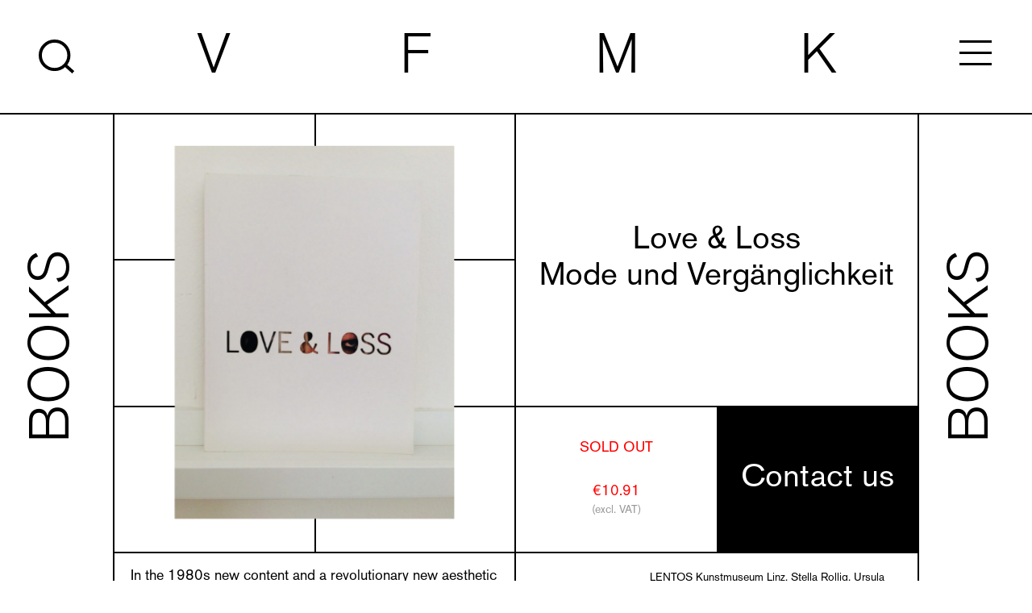

--- FILE ---
content_type: text/html; charset=UTF-8
request_url: https://www.vfmk.org/books/love-loss
body_size: 23552
content:
<!DOCTYPE html>
    <html id="main" lang="en" class="  ">

        <head>
        <meta http-equiv="X-UA-Compatible" content="IE=edge"/>
        <meta charset="utf-8"/>
        			<script defer data-domain="vfmk.org" src="https://plausible.io/js/plausible.js"></script>
		        <link rel="apple-touch-icon" sizes="180x180" href="/assets/img/fav/apple-touch-icon.png">
        <link rel="icon" type="image/png" sizes="32x32" href="/assets/img/fav/favicon-32x32.png">
        <link rel="icon" type="image/png" sizes="16x16" href="/assets/img/fav/favicon-16x16.png">
        <link rel="manifest" href="/assets/img/fav/site.webmanifest">
        <link rel="mask-icon" href="/assets/img/fav/safari-pinned-tab.svg" color="#5bbad5">
        <link rel="shortcut icon" href="/assets/img/fav/favicon.ico">
        <meta name="msapplication-TileColor" content="#ffffff">
        <meta name="msapplication-config" content="/assets/img/fav/browserconfig.xml">
        <meta name="theme-color" content="#ffffff">
        <meta name="viewport" content="width=device-width, initial-scale=1.0, viewport-fit=cover"/>
        <link rel="stylesheet" href="/assets/css/style.min.css?v=234jddsfh">
        <script src="/assets/js/vendor/lazysizes.min.js"></script>

        
    <title>Love &amp; Loss | VFMK Verlag für moderne Kunst</title><meta name="generator" content="SEOmatic">
<meta name="description" content="The catalog celebrates beauty and the abyss, poetical moments and black humour. It presents fashion designers together with exponents of the visual arts,…">
<meta name="referrer" content="no-referrer-when-downgrade">
<meta name="robots" content="all">
<meta content="en" property="og:locale">
<meta content="VFMK Verlag für moderne Kunst" property="og:site_name">
<meta content="website" property="og:type">
<meta content="https://www.vfmk.org/books/love-loss" property="og:url">
<meta content="Love &amp; Loss" property="og:title">
<meta content="The catalog celebrates beauty and the abyss, poetical moments and black humour. It presents fashion designers together with exponents of the visual arts,…" property="og:description">
<meta content="https://www.vfmk.org/media/_1200x630_fit_center-center_82_none_ns/IMG_7280.jpg?mtime=1630934823" property="og:image">
<meta content="472" property="og:image:width">
<meta content="630" property="og:image:height">
<meta name="twitter:card" content="summary_large_image">
<meta name="twitter:creator" content="@">
<meta name="twitter:title" content="Love &amp; Loss">
<meta name="twitter:description" content="The catalog celebrates beauty and the abyss, poetical moments and black humour. It presents fashion designers together with exponents of the visual arts,…">
<meta name="twitter:image" content="https://www.vfmk.org/media/_800x418_fit_center-center_82_none_ns/IMG_7280.jpg?mtime=1630934823">
<meta name="twitter:image:width" content="313">
<meta name="twitter:image:height" content="418">
<link href="https://www.vfmk.org/books/love-loss" rel="canonical">
<link href="https://www.vfmk.org/" rel="home">
<link type="text/plain" href="https://www.vfmk.org/humans.txt" rel="author">
<script>let states = {"AF":[],"AX":[],"AL":[],"DZ":[],"AS":[],"AD":{"07":"Andorra la Vella","02":"Canillo","03":"Encamp","08":"Escaldes-Engordany","04":"La Massana","05":"Ordino","06":"Sant Juli\u00e0 de L\u00f2ria"},"AO":[],"AI":[],"AQ":[],"AG":[],"AR":{"B":"Buenos Aires","K":"Catamarca","H":"Chaco","U":"Chubut","C":"Ciudad Aut\u00f3noma de Buenos Aires","X":"C\u00f3rdoba","W":"Corrientes","E":"Entre R\u00edos","P":"Formosa","Y":"Jujuy","L":"La Pampa","F":"La Rioja","M":"Mendoza","N":"Misiones","Q":"Neuqu\u00e9n","R":"R\u00edo Negro","A":"Salta","J":"San Juan","D":"San Luis","Z":"Santa Cruz","S":"Santa Fe","G":"Santiago del Estero","V":"Tierra del Fuego","T":"Tucum\u00e1n"},"AM":{"AG":"Aragatsotn","AR":"Ararat","AV":"Armavir","GR":"Gegharkunik","ER":"Yerevan","LO":"Lori","KT":"Kotayk","SH":"Shirak","SU":"Syunik","VD":"Vayots Dzor","TV":"Tavush"},"AW":[],"AU":{"ACT":"Australian Capital Territory","NSW":"New South Wales","NT":"Northern Territory","QLD":"Queensland","SA":"South Australia","TAS":"Tasmania","VIC":"Victoria","WA":"Western Australia"},"AT":[],"AZ":[],"BS":{"AK":"Acklins","BY":"Berry Islands","BI":"Bimini","BP":"Black Point","CI":"Cat Island","CO":"Central Abaco","CS":"Central Andros","CE":"Central Eleuthera","FP":"City of Freeport","CK":"Crooked Island and Long Cay","EG":"East Grand Bahama","EX":"Exuma","GC":"Grand Cay","HI":"Harbour Island","HT":"Hope Town","IN":"Inagua","LI":"Long Island","MC":"Mangrove Cay","MG":"Mayaguana","MI":"Moore's Island","NP":"New Providence","NO":"North Abaco","NS":"North Andros","NE":"North Eleuthera","RI":"Ragged Island","RC":"Rum Cay","SS":"San Salvador","SO":"South Abaco","SA":"South Andros","SE":"South Eleuthera","SW":"Spanish Wells","WG":"West Grand Bahama"},"BH":[],"BD":[],"BB":{"01":"Christ Church","02":"Saint Andrew","03":"Saint George","04":"Saint James","05":"Saint John","06":"Saint Joseph","07":"Saint Lucy","08":"Saint Michael","09":"Saint Peter","10":"Saint Philip","11":"Saint Thomas"},"BY":[],"BE":[],"BZ":[],"BJ":[],"BM":[],"BT":[],"BO":[],"BQ":[],"BA":[],"BW":[],"BV":[],"BR":{"AC":"Acre","AL":"Alagoas","AP":"Amap\u00e1","AM":"Amazonas","BA":"Bahia","CE":"Cear\u00e1","DF":"Distrito Federal","ES":"Esp\u00edrito Santo","GO":"Goi\u00e1s","MA":"Maranh\u00e3o","MT":"Mato Grosso","MS":"Mato Grosso do Sul","MG":"Minas Gerais","PA":"Par\u00e1","PB":"Para\u00edba","PR":"Paran\u00e1","PE":"Pernambuco","PI":"Piau\u00ed","RJ":"Rio de Janeiro","RN":"Rio Grande do Norte","RS":"Rio Grande do Sul","RO":"Rond\u00f4nia","RR":"Roraima","SC":"Santa Catarina","SP":"S\u00e3o Paulo","SE":"Sergipe","TO":"Tocantins"},"IO":[],"BN":[],"BG":[],"BF":[],"MM":[],"BI":[],"KH":[],"CM":[],"CA":{"AB":"Alberta","BC":"British Columbia","MB":"Manitoba","NB":"New Brunswick","NL":"Newfoundland and Labrador","NT":"Northwest Territories","NS":"Nova Scotia","NU":"Nunavut","ON":"Ontario","PE":"Prince Edward Island","QC":"Quebec","SK":"Saskatchewan","YT":"Yukon"},"CV":{"Boa Vista":"Boa Vista","Brava":"Brava","Fogo":"Fogo","Maio":"Maio","Sal":"Sal","Santiago":"Santiago","Santo Ant\u00e3o":"Santo Ant\u00e3o","S\u00e3o Nicolau":"S\u00e3o Nicolau","S\u00e3o Vicente":"S\u00e3o Vicente"},"KY":{"Cayman Brac":"Cayman Brac","Grand Cayman":"Grand Cayman","Little Cayman":"Little Cayman"},"CF":[],"TD":[],"CL":{"AN":"Antofagasta","AR":"Araucan\u00eda","AP":"Arica y Parinacota","AT":"Atacama","AI":"Ays\u00e9n del General Carlos Ib\u00e1\u00f1ez del Campo","BI":"Biob\u00edo","CO":"Coquimbo","LI":"Libertador General Bernardo O'Higgins","LL":"Los Lagos","LR":"Los R\u00edos","MA":"Magallanes y de la Ant\u00e1rtica Chilena","ML":"Maule","RM":"Metropolitana de Santiago","NB":"\u00d1uble","TA":"Tarapac\u00e1","VS":"Valpara\u00edso"},"CN":{"AH":"Anhui Sheng","MO":"Macau","BJ":"Beijing Shi","CQ":"Chongqing Shi","FJ":"Fujian Sheng","GS":"Gansu Sheng","GD":"Guangdong Sheng","GX":"Guangxi Zhuangzuzizhiqu","GZ":"Guizhou Sheng","HI":"Hainan Sheng","HE":"Hebei Sheng","HA":"Henan Sheng","HL":"Heilongjiang Sheng","HB":"Hubei Sheng","HN":"Hunan Sheng","JL":"Jilin Sheng","JS":"Jiangsu Sheng","JX":"Jiangxi Sheng","LN":"Liaoning Sheng","NM":"Neimenggu Zizhiqu","NX":"Ningxia Huizuzizhiqu","QH":"Qinghai Sheng","SD":"Shandong Sheng","SX":"Shanxi Sheng","SN":"Shaanxi Sheng","SH":"Shanghai Shi","SC":"Sichuan Sheng","TW":"Taiwan","TJ":"Tianjin Shi","XZ":"Xizang Zizhiqu","HK":"Hong Kong","XJ":"Xinjiang Weiwuerzizhiqu","YN":"Yunnan Sheng","ZJ":"Zhejiang Sheng"},"CX":[],"CC":[],"CO":{"DC":"Distrito Capital de Bogot\u00e1","AMA":"Amazonas","ANT":"Antioquia","ARA":"Arauca","ATL":"Atl\u00e1ntico","BOL":"Bol\u00edvar","BOY":"Boyac\u00e1","CAL":"Caldas","CAQ":"Caquet\u00e1","CAS":"Casanare","CAU":"Cauca","CES":"Cesar","COR":"C\u00f3rdoba","CUN":"Cundinamarca","CHO":"Choc\u00f3","GUA":"Guan\u00eda","GUV":"Guaviare","HUI":"Huila","LAG":"La Guajira","MAG":"Magdalena","MET":"Meta","NAR":"Nari\u00f1o","NSA":"Norte de Santander","PUT":"Putumayo","QUI":"Quind\u00edo","RIS":"Risaralda","SAP":"San Andr\u00e9s, Providencia y Santa Catalina","SAN":"Santander","SUC":"Sucre","TOL":"Tolima","VAC":"Valle del Cauca","VAU":"Vaup\u00e9s","VID":"Vichada"},"KM":[],"CG":[],"CK":[],"CR":{"A":"Alajuela","C":"Cartago","G":"Guanacaste","H":"Heredia","L":"Lim\u00f3n","P":"Puntarenas","SJ":"San Jos\u00e9"},"HR":[],"CU":{"15":"Artemisa","09":"Camag\u00fcey","08":"Ciego de \u00c1vila","06":"Cienfuegos","12":"Granma","14":"Guant\u00e1namo","11":"Holgu\u00edn","99":"Isla de la Juventud","03":"La Habana","10":"Las Tunas","04":"Matanzas","16":"Mayabeque","01":"Pinar del R\u00edo","07":"Sancti Sp\u00edritus","13":"Santiago de Cuba","05":"Villa Clara"},"CW":[],"CY":[],"CZ":[],"CD":[],"DK":[],"DJ":[],"DM":[],"DO":[],"EC":[],"EG":{"ASN":"Aswan Governorate","AST":"Asyut Governorate","ALX":"Alexandria Governorate","IS":"Ismailia Governorate","LX":"Luxor Governorate","BA":"Red Sea Governorate","BH":"El Beheira Governorate","GZ":"Giza Governorate","DK":"Dakahlia Governorate","SUZ":"Suez Governorate","SHR":"Ash Sharqia Governorate","GH":"Gharbia Governorate","FYM":"Faiyum Governorate","C":"Cairo Governorate","KB":"Qalyubia Governorate","MNF":"Menofia Governorate","MN":"Menia Governorate","WAD":"New Valley Governorate","BNS":"Beni Suef Governorate","PTS":"Port Said Governorate","JS":"South Sinai Governorate","DT":"Damietta Governorate","SHG":"Sohag Governorate","SIN":"North Sinai Governorate","KN":"Qena Governorate","KFS":"Kafr El Sheikh Governorate","MT":"Matrouh Governorate"},"SV":{"AH":"Ahuachap\u00e1n","CA":"Caba\u00f1as","CH":"Chalatenango","CU":"Cuscatl\u00e1n","LI":"La Libertad","PA":"La Paz","UN":"La Uni\u00f3n","MO":"Moraz\u00e1n","SM":"San Miguel","SS":"San Salvador","SV":"San Vicente","SA":"Santa Ana","SO":"Sonsonate","US":"Usulut\u00e1n"},"GQ":[],"ER":[],"EE":{"37":"Harjumaa","39":"Hiiumaa","45":"Ida-Virumaa","50":"J\u00f5gevamaa","52":"J\u00e4rvamaa","56":"L\u00e4\u00e4nemaa","60":"L\u00e4\u00e4ne-Virumaa","64":"P\u00f5lvamaa","68":"P\u00e4rnumaa","71":"Raplamaa","74":"Saaremaa","79":"Tartumaa","81":"Valgamaa","84":"Viljandimaa","87":"V\u00f5rumaa"},"ET":[],"FK":[],"FO":[],"FJ":[],"FI":[],"FR":[],"GF":[],"PF":[],"TF":[],"GA":[],"GM":[],"GE":[],"DE":[],"GH":[],"GI":[],"GR":[],"GL":[],"GD":[],"GP":[],"GU":[],"GT":[],"GG":[],"GN":[],"GW":[],"GY":[],"HT":[],"HM":[],"HN":{"AT":"Atl\u00e1ntida","CH":"Choluteca","CL":"Col\u00f3n","CM":"Comayagua","CP":"Cop\u00e1n","CR":"Cort\u00e9s","EP":"El Para\u00edso","FM":"Francisco Moraz\u00e1n","GD":"Gracias a Dios","IN":"Intibuc\u00e1","IB":"Islas de la Bah\u00eda","LP":"La Paz","LE":"Lempira","OC":"Ocotepeque","OL":"Olancho","SB":"Santa B\u00e1rbara","VA":"Valle","YO":"Yoro"},"HK":{"Kowloon":"Kowloon","Hong Kong Island":"Hong Kong Island","New Territories":"New Territories"},"HU":[],"IS":[],"IN":{"AN":"Andaman & Nicobar","AP":"Andhra Pradesh","AR":"Arunachal Pradesh","AS":"Assam","BR":"Bihar","CH":"Chandigarh","CG":"Chhattisgarh","DH":"Dadra & Nagar Haveli & Daman & Diu","DL":"Delhi","GA":"Goa","GJ":"Gujarat","HR":"Haryana","HP":"Himachal Pradesh","JK":"Jammu & Kashmir","JH":"Jharkhand","KA":"Karnataka","KL":"Kerala","LA":"Ladakh","LD":"Lakshadweep","MP":"Madhya Pradesh","MH":"Maharashtra","MN":"Manipur","ML":"Meghalaya","MZ":"Mizoram","NL":"Nagaland","OD":"Odisha","PY":"Puducherry","PB":"Punjab","RJ":"Rajasthan","SK":"Sikkim","TN":"Tamil Nadu","TS":"Telangana","TR":"Tripura","UP":"Uttar Pradesh","UK":"Uttarakhand","WB":"West Bengal"},"ID":{"AC":"Aceh","BA":"Bali","BT":"Banten","BE":"Bengkulu","YO":"Special Region of Yogyakarta","JK":"Jakarta","GO":"Gorontalo","JA":"Jambi","JB":"West Java","JT":"Central Java","JI":"East Java","KB":"West Kalimantan","KS":"South Kalimantan","KT":"Central Kalimantan","KI":"East Kalimantan","KU":"North Kalimantan","BB":"Bangka Belitung Islands","KR":"Riau Islands","LA":"Lampung","MA":"Maluku","MU":"North Maluku","NB":"West Nusa Tenggara","NT":"East Nusa Tenggara","PA":"Papua","PB":"West Papua","PD":"Southwest Papua","PE":"Highland Papua","PS":"South Papua","PT":"Central Papua","RI":"Riau","SR":"West Sulawesi","SN":"South Sulawesi","ST":"Central Sulawesi","SG":"South East Sulawesi","SA":"North Sulawesi","SB":"West Sumatra","SS":"South Sumatra","SU":"North Sumatra"},"IR":{"03":"East Azerbaijan Province","04":"West Azerbaijan Province","24":"Ardabil Province","10":"Isfahan Province","30":"Alborz Province","16":"Ilam Province","18":"Bushehr Province","23":"Tehran Province","14":"Chaharmahal and Bakhtiari Province","29":"South Khorasan Province","09":"Razavi Khorasan Province","28":"North Khorasan Province","06":"Khuzestan Province","19":"Zanjan Province","20":"Semnan Province","11":"Sistan and Baluchestan Province","07":"Fars Province","26":"Qazvin Province","25":"Qom Province","12":"Kurdistan Province","08":"Kerman Province","05":"Kermanshah Province","17":"Kohgiluyeh and Boyer-Ahmad Province","27":"Golestan Province","01":"Gilan Province","15":"Lorestan Province","02":"Mazandaran Province","00":"Markazi Province","22":"Hormozgan Province","13":"Hamadan Province","21":"Yazd Province"},"IQ":[],"IE":{"CW":"Co. Carlow","CN":"Co. Cavan","CE":"Co. Clare","CO":"Co. Cork","DL":"Co. Donegal","D":"Co. Dublin","G":"Co. Galway","KY":"Co. Kerry","KE":"Co. Kildare","KK":"Co. Kilkenny","LS":"Co. Laois","LM":"Co. Leitrim","LK":"Co. Limerick","LD":"Co. Longford","LH":"Co. Louth","MO":"Co. Mayo","MH":"Co. Meath","MN":"Co. Monaghan","OY":"Co. Offaly","RN":"Co. Roscommon","SO":"Co. Sligo","TA":"Co. Tipperary","WD":"Co. Waterford","WH":"Co. Westmeath","WX":"Co. Wexford","WW":"Co. Wicklow"},"IM":[],"IL":[],"IT":{"AG":"Agrigento","AL":"Alessandria","AN":"Ancona","AO":"Aosta","AR":"Arezzo","AP":"Ascoli Piceno","AT":"Asti","AV":"Avellino","BA":"Bari","BT":"Barletta-Andria-Trani","BL":"Belluno","BN":"Benevento","BG":"Bergamo","BI":"Biella","BO":"Bologna","BZ":"Bolzano","BS":"Brescia","BR":"Brindisi","CA":"Cagliari","CL":"Caltanissetta","CB":"Campobasso","CE":"Caserta","CT":"Catania","CZ":"Catanzaro","CH":"Chieti","CO":"Como","CS":"Cosenza","CR":"Cremona","KR":"Crotone","CN":"Cuneo","EN":"Enna","FM":"Fermo","FE":"Ferrara","FI":"Firenze","FG":"Foggia","FC":"Forl\u00ec-Cesena","FR":"Frosinone","GE":"Genova","GO":"Gorizia","GR":"Grosseto","IM":"Imperia","IS":"Isernia","AQ":"L'Aquila","SP":"La Spezia","LT":"Latina","LE":"Lecce","LC":"Lecco","LI":"Livorno","LO":"Lodi","LU":"Lucca","MC":"Macerata","MN":"Mantova","MS":"Massa-Carrara","MT":"Matera","ME":"Messina","MI":"Milano","MO":"Modena","MB":"Monza e Brianza","NA":"Napoli","NO":"Novara","NU":"Nuoro","OR":"Oristano","PD":"Padova","PA":"Palermo","PR":"Parma","PV":"Pavia","PG":"Perugia","PU":"Pesaro e Urbino","PE":"Pescara","PC":"Piacenza","PI":"Pisa","PT":"Pistoia","PN":"Pordenone","PZ":"Potenza","PO":"Prato","RG":"Ragusa","RA":"Ravenna","RC":"Reggio Calabria","RE":"Reggio Emilia","RI":"Rieti","RN":"Rimini","RM":"Roma","RO":"Rovigo","SA":"Salerno","SS":"Sassari","SV":"Savona","SI":"Siena","SR":"Siracusa","SO":"Sondrio","SU":"Sud Sardegna","TA":"Taranto","TE":"Teramo","TR":"Terni","TO":"Torino","TP":"Trapani","TN":"Trento","TV":"Treviso","TS":"Trieste","UD":"Udine","VA":"Varese","VE":"Venezia","VB":"Verbano-Cusio-Ossola","VC":"Vercelli","VR":"Verona","VV":"Vibo Valentia","VI":"Vicenza","VT":"Viterbo"},"CI":[],"JM":{"13":"Clarendon","09":"Hanover","01":"Kingston","12":"Manchester","04":"Portland","02":"St. Andrew","06":"St. Ann","14":"St. Catherine","11":"St. Elizabeth","08":"St. James","05":"St. Mary","03":"St. Thomas","07":"Trelawny","10":"Westmoreland"},"JP":{"01":"Hokkaido","02":"Aomori","03":"Iwate","04":"Miyagi","05":"Akita","06":"Yamagata","07":"Fukushima","08":"Ibaraki","09":"Tochigi","10":"Gunma","11":"Saitama","12":"Chiba","13":"Tokyo","14":"Kanagawa","15":"Niigata","16":"Toyama","17":"Ishikawa","18":"Fukui","19":"Yamanashi","20":"Nagano","21":"Gifu","22":"Shizuoka","23":"Aichi","24":"Mie","25":"Shiga","26":"Kyoto","27":"Osaka","28":"Hyogo","29":"Nara","30":"Wakayama","31":"Tottori","32":"Shimane","33":"Okayama","34":"Hiroshima","35":"Yamaguchi","36":"Tokushima","37":"Kagawa","38":"Ehime","39":"Kochi","40":"Fukuoka","41":"Saga","42":"Nagasaki","43":"Kumamoto","44":"Oita","45":"Miyazaki","46":"Kagoshima","47":"Okinawa"},"JE":[],"JO":[],"KZ":{"10":"Abai Region","11":"Akmola Region","15":"Aktobe Region","75":"Almaty","19":"Almaty Region","71":"Astana","23":"Atyrau Region","63":"East Kazakhstan Region","31":"Jambyl Region","33":"Jetisu Region","35":"Karaganda Region","39":"Kostanay Region","43":"Kyzylorda Region","47":"Mangystau Region","59":"North Kazakhstan Region","55":"Pavlodar Region","79":"Shymkent","61":"Turkistan Region","62":"Ulytau Region","27":"West Kazakhstan Region"},"KE":[],"KI":{"G":"Gilbert Islands","L":"Line Islands","P":"Phoenix Islands"},"KP":{"07":"Kangwon","13":"Rason","10":"Ryanggang","04":"Chagang","02":"South Pyongan","03":"North Pyongan","01":"Pyongyang","08":"South Hamgyong","09":"North Hamgyong","05":"South Hwanghae","06":"North Hwanghae"},"KR":{"42":"Gangwon-do","41":"Gyeonggi-do","48":"Gyeongsangnam-do","47":"Gyeongsangbuk-do","29":"Gwangju","27":"Daegu","30":"Daejeon","26":"Busan","11":"Seoul","50":"Sejong","31":"Ulsan","28":"Incheon","46":"Jeollanam-do","45":"Jeollabuk-do","49":"Jeju-do","44":"Chungcheongnam-do","43":"Chungcheongbuk-do"},"KW":[],"KG":[],"LA":[],"LV":[],"LB":[],"LS":[],"LR":[],"LY":[],"LI":[],"LT":[],"LU":[],"MO":[],"MK":[],"MG":[],"MW":[],"MY":{"01":"Johor","02":"Kedah","03":"Kelantan","14":"Kuala Lumpur","15":"Labuan","04":"Melaka","05":"Negeri Sembilan","06":"Pahang","08":"Perak","09":"Perlis","07":"Pulau Pinang","16":"Putrajaya","12":"Sabah","13":"Sarawak","10":"Selangor","11":"Terengganu"},"MV":[],"ML":[],"MT":[],"MH":[],"MQ":[],"MR":[],"MU":[],"YT":[],"MX":{"AGU":"Aguascalientes","BCN":"Baja California","BCS":"Baja California Sur","CAM":"Campeche","CHP":"Chiapas","CHH":"Chihuahua","CMX":"Ciudad de M\u00e9xico","COA":"Coahuila de Zaragoza","COL":"Colima","DUR":"Durango","MEX":"Estado de M\u00e9xico","GUA":"Guanajuato","GRO":"Guerrero","HID":"Hidalgo","JAL":"Jalisco","MIC":"Michoac\u00e1n","MOR":"Morelos","NAY":"Nayarit","NLE":"Nuevo Le\u00f3n","OAX":"Oaxaca","PUE":"Puebla","QUE":"Quer\u00e9taro","ROO":"Quintana Roo","SLP":"San Luis Potos\u00ed","SIN":"Sinaloa","SON":"Sonora","TAB":"Tabasco","TAM":"Tamaulipas","TLA":"Tlaxcala","VER":"Veracruz","YUC":"Yucat\u00e1n","ZAC":"Zacatecas"},"FM":{"TRK":"Chuuk","KSA":"Kosrae","PNI":"Pohnpei","YAP":"Yap"},"MD":[],"MC":[],"MN":[],"ME":[],"MS":[],"MA":[],"MZ":{"P":"Cabo Delgado","MPM":"Cidade de Maputo","G":"Gaza","I":"Inhambane","B":"Manica","L":"Maputo","N":"Nampula","A":"Niassa","S":"Sofala","T":"Tete","Q":"Zambezia"},"NA":[],"NR":{"01":"Aiwo District","02":"Anabar District","03":"Anetan District","04":"Anibare District","05":"Baiti District","06":"Boe District","07":"Buada District","08":"Denigomodu District","09":"Ewa District","10":"Ijuw District","11":"Meneng District","12":"Nibok District","13":"Uaboe District","14":"Yaren District"},"NP":[],"NL":[],"NC":[],"NZ":[],"NI":{"BO":"Boaco","CA":"Carazo","CI":"Chinandega","CO":"Chontales","ES":"Estel\u00ed","GR":"Granada","JI":"Jinotega","LE":"Le\u00f3n","MD":"Madriz","MN":"Managua","MS":"Masaya","MT":"Matagalpa","NS":"Nueva Segovia","AN":"Regi\u00f3n Aut\u00f3noma de la Costa Caribe Norte","AS":"Regi\u00f3n Aut\u00f3noma de la Costa Caribe Sur","SJ":"R\u00edo San Juan","RI":"Rivas"},"NE":[],"NG":{"AB":"Abia","AD":"Adamawa","AK":"Akwa Ibom","AN":"Anambra","BA":"Bauchi","BY":"Bayelsa","BE":"Benue","BO":"Borno","CR":"Cross River","DE":"Delta","EB":"Ebonyi","ED":"Edo","EK":"Ekiti","EN":"Enugu","FC":"Federal Capital Territory","GO":"Gombe","IM":"Imo","JI":"Jigawa","KD":"Kaduna","KN":"Kano","KT":"Katsina","KE":"Kebbi","KO":"Kogi","KW":"Kwara","LA":"Lagos","NA":"Nasarawa","NI":"Niger","OG":"Ogun State","ON":"Ondo","OS":"Osun","OY":"Oyo","PL":"Plateau","RI":"Rivers","SO":"Sokoto","TA":"Taraba","YO":"Yobe","ZA":"Zamfara"},"NU":[],"NF":[],"MP":[],"NO":[],"OM":[],"PK":[],"PW":[],"PS":[],"PA":{"1":"Bocas del Toro","4":"Chiriqu\u00ed","2":"Cocl\u00e9","3":"Col\u00f3n","5":"Dari\u00e9n","EM":"Ember\u00e1","KY":"Guna Yala","6":"Herrera","7":"Los Santos","NT":"Naso Tj\u00ebr Di","NB":"Ng\u00e4be-Bugl\u00e9","8":"Panam\u00e1","10":"Panam\u00e1 Oeste","9":"Veraguas"},"PG":{"NSB":"Bougainville","CPM":"Central","CPK":"Chimbu","EBR":"East New Britain","ESW":"East Sepik","EHG":"Eastern Highlands","EPW":"Enga","GPK":"Gulf","HLA":"Hela","JWK":"Jiwaka","MPM":"Madang","MRL":"Manus","MBA":"Milne Bay","MPL":"Morobe","NCD":"National Capital District (Port Moresby)","NIK":"New Ireland","NPP":"Northern","SHM":"Southern Highlands","WBK":"West New Britain","SAN":"West Sepik","WPD":"Western","WHM":"Western Highlands"},"PY":{"16":"Alto Paraguay","10":"Alto Paran\u00e1","13":"Amambay","ASU":"Asunci\u00f3n","19":"Boquer\u00f3n","5":"Caaguaz\u00fa","6":"Caazap\u00e1","14":"Canindey\u00fa","11":"Central","1":"Concepci\u00f3n","3":"Cordillera","4":"Guair\u00e1","7":"Itap\u00faa","8":"Misiones","9":"Paraguar\u00ed","15":"Presidente Hayes","2":"San Pedro","12":"\u00d1eembuc\u00fa"},"PE":{"AMA":"Amazonas","ANC":"\u00c1ncash","APU":"Apur\u00edmac","ARE":"Arequipa","AYA":"Ayacucho","CAJ":"Cajamarca","CAL":"Callao","CUS":"Cuzco","LIM":"Gobierno Regional de Lima","HUV":"Huancavelica","HUC":"Hu\u00e1nuco","ICA":"Ica","JUN":"Jun\u00edn","LAL":"La Libertad","LAM":"Lambayeque","LOR":"Loreto","MDD":"Madre de Dios","MOQ":"Moquegua","LMA":"Municipalidad Metropolitana de Lima","PAS":"Pasco","PIU":"Piura","PUN":"Puno","SAM":"San Mart\u00edn","TAC":"Tacna","TUM":"Tumbes","UCA":"Ucayali"},"PH":{"ABR":"Abra","AGN":"Agusan del Norte","AGS":"Agusan del Sur","AKL":"Aklan","ALB":"Albay","ANT":"Antique","APA":"Apayao","AUR":"Aurora","BAS":"Basilan","BAN":"Bataan","BTN":"Batanes","BTG":"Batangas","BEN":"Benguet","BIL":"Biliran","BOH":"Bohol","BUK":"Bukidnon","BUL":"Bulacan","CAG":"Cagayan","CAN":"Camarines Norte","CAS":"Camarines Sur","CAM":"Camiguin","CAP":"Capiz","CAT":"Catanduanes","CAV":"Cavite","CEB":"Cebu","NCO":"Cotabato","COM":"Davao de Oro","DAV":"Davao del Norte","DAS":"Davao del Sur","DVO":"Davao Occidental","DAO":"Davao Oriental","DIN":"Dinagat Islands","EAS":"Eastern Samar","GUI":"Guimaras","IFU":"Ifugao","ILN":"Ilocos Norte","ILS":"Ilocos Sur","ILI":"Iloilo","ISA":"Isabela","KAL":"Kalinga","LUN":"La Union","LAG":"Laguna","LAN":"Lanao del Norte","LAS":"Lanao del Sur","LEY":"Leyte","MGN":"Maguindanao del Norte","MGS":"Maguindanao del Sur","MAD":"Marinduque","MAS":"Masbate","00":"Metro Manila","MSC":"Misamis Occidental","MSR":"Misamis Oriental","MOU":"Mountain Province","NEC":"Negros Occidental","NER":"Negros Oriental","NSA":"Northern Samar","NUE":"Nueva Ecija","NUV":"Nueva Vizcaya","MDC":"Occidental Mindoro","MDR":"Oriental Mindoro","PLW":"Palawan","PAM":"Pampanga","PAN":"Pangasinan","QUE":"Quezon","QUI":"Quirino","RIZ":"Rizal","ROM":"Romblon","WSA":"Samar","SAR":"Sarangani","SIG":"Siquijor","SOR":"Sorsogon","SCO":"South Cotabato","SLE":"Southern Leyte","SUK":"Sultan Kudarat","SLU":"Sulu","SUN":"Surigao del Norte","SUR":"Surigao del Sur","TAR":"Tarlac","TAW":"Tawi-Tawi","ZMB":"Zambales","ZAN":"Zamboanga del Norte","ZAS":"Zamboanga del Sur","ZSI":"Zamboanga Sibuguey"},"PN":[],"PL":[],"PT":[],"PR":[],"QA":[],"RS":[],"RE":[],"RO":[],"RU":{"ALT":"Altayskiy kray","AMU":"Amurskaya oblast'","ARK":"Arkhangelskaya oblast'","AST":"Astrakhanskaya oblast'","BEL":"Belgorodskaya oblast'","BRY":"Bryanskaya oblast'","VLA":"Vladimirskaya oblast'","VGG":"Volgogradskaya oblast'","VLG":"Vologodskaya oblast'","VOR":"Voronezhskaya oblast'","YEV":"Evreyskaya avtonomnaya oblast'","ZAB":"Zabaykalskiy kray","IVA":"Ivanovskaya oblast'","IRK":"Irkutskaya oblast'","KB":"Kabardino-Balkarskaya Republits","KGD":"Kaliningradskaya oblast'","KLU":"Kaluzhskaya oblast'","KAM":"Kamchatskiy kray","KC":"Karachaevo-Cherkesskaya Republits","KEM":"Kemerovskaya oblast'","KIR":"Kirovskaya oblast'","KOS":"Kostromskaya oblast'","KDA":"Krasnodarskiy kray","KYA":"Krasnoyarskiy kray","KGN":"Kurganskaya oblast'","KRS":"Kurskaya oblast'","LEN":"Leningradskaya oblast'","LIP":"Lipetskaya oblast'","MAG":"Magadanskaya oblast'","MOW":"Moskva","MOS":"Moskovskaya oblast'","MUR":"Murmanskaya oblast'","NEN":"Nenetskiy","NIZ":"Nizhegorodskaya oblast'","NGR":"Novgorodskaya oblast'","NVS":"Novosibirskaya oblast'","OMS":"Omskaya oblast'","ORE":"Orenburgskaya oblast'","ORL":"Orlovskaya oblast'","PNZ":"Penzenskaya oblast'","PER":"Permskiy kray","PRI":"Primorskiy kray","PSK":"Pskovskaya oblast'","AD":"Respublika Adygeya","AL":"Altay Republits","BA":"Bashkortostan Republits","BU":"Buryatiya Republits","DA":"Dagestan Republits","IN":"Ingushetiya Republits","KL":"Respublika Kalmykiya","KR":"Kareliya Republits","KO":"Komi Republits","Respublika Krym":"Respublika Krym","ME":"Respublika Mariy El","MO":"Respublika Mordoviya","SA":"Sakha (Yakutiya) Republits","SE":"Respublika Severnaya Osetiya-Alaniya","TA":"Respublika Tatarstan","TY":"Tyva Republits","UD":"Udmurtskaja Respublika","KK":"Khakasiya Republits","ROS":"Rostovskaya oblast'","RYA":"Ryazanskaya oblast'","SAM":"Samarskaya oblast'","SPE":"Sankt-Peterburg","SAR":"Saratovskaya oblast'","SAK":"Sakhalinskaya oblast'","SVE":"Sverdlovskaya oblast'","Sevastopol'":"Sevastopol'","SMO":"Smolenskaya oblast'","STA":"Stavropolskiy kray","TAM":"Tambovskaya oblast'","TVE":"Tverskaya oblast'","TOM":"Tomskaya oblast'","TUL":"Tulskaya oblast'","TYU":"Tyumenskaya oblast'","ULY":"Ulyanovskaya oblast'","KHA":"Khabarovskiy kray","KHM":"Khanty-Mansiyskiy avtonomnyy okrug","CHE":"Chelyabinskaya oblast'","CE":"Chechenskaya Republits","CU":"Chuvashia","CHU":"Chukotskiy","YAN":"Yamalo-Nenetskiy","YAR":"Yaroslavskaya oblast'"},"RW":[],"GS":[],"BL":[],"KN":{"N":"Nevis","K":"St. Kitts"},"LC":[],"MF":[],"VC":[],"WS":[],"SM":[],"ST":[],"SA":[],"SN":[],"SC":{"02":"Anse Boileau","03":"Anse Etoile","05":"Anse Royale","01":"Anse aux Pins","04":"Au Cap","06":"Baie Lazare","07":"Baie Sainte Anne","08":"Beau Vallon","09":"Bel Air","10":"Bel Ombre","11":"Cascade","16":"English River","12":"Glacis","13":"Grand Anse Mahe","14":"Grand Anse Praslin","26":"Ile Perseverance I","27":"Ile Perseverance II","15":"La Digue","24":"Les Mamelles","17":"Mont Buxton","18":"Mont Fleuri","19":"Plaisance","20":"Pointe Larue","21":"Port Glaud","25":"Roche Caiman","22":"Saint Louis","23":"Takamaka"},"SL":[],"SG":[],"SX":[],"SK":[],"SI":[],"SB":[],"SO":{"AW":"Awdal","BK":"Bakool","BN":"Banaadir","BR":"Bari","BY":"Bay","GA":"Galguduud","GE":"Gedo","HI":"Hiiraan","JD":"Jubbada Dhexe","JH":"Jubbada Hoose","MU":"Mudug","NU":"Nugaal","SA":"Sanaag","SD":"Shabeellaha Dhexe","SH":"Shabeellaha Hoose","SO":"Sool","TO":"Togdheer","WO":"Woqooyi Galbeed"},"ZA":[],"SS":[],"ES":{"C":"A Coru\u00f1a","VI":"\u00c1lava","AB":"Albacete","A":"Alicante","AL":"Almer\u00eda","O":"Asturias","AV":"\u00c1vila","BA":"Badajoz","PM":"Balears","B":"Barcelona","BU":"Burgos","CC":"C\u00e1ceres","CA":"C\u00e1diz","S":"Cantabria","CS":"Castell\u00f3n","CE":"Ceuta","CR":"Ciudad Real","CO":"C\u00f3rdoba","CU":"Cuenca","GI":"Girona","GR":"Granada","GU":"Guadalajara","SS":"Guip\u00fazcoa","H":"Huelva","HU":"Huesca","J":"Ja\u00e9n","LO":"La Rioja","GC":"Las Palmas","LE":"Le\u00f3n","L":"Lleida","LU":"Lugo","M":"Madrid","MA":"M\u00e1laga","ML":"Melilla","MU":"Murcia","NA":"Navarra","OR":"Ourense","P":"Palencia","PO":"Pontevedra","SA":"Salamanca","TF":"Santa Cruz de Tenerife","SG":"Segovia","SE":"Sevilla","SO":"Soria","T":"Tarragona","TE":"Teruel","TO":"Toledo","V":"Valencia","VA":"Valladolid","BI":"Vizcaya","ZA":"Zamora","Z":"Zaragoza"},"LK":[],"SH":[],"PM":[],"SD":[],"SR":{"BR":"Brokopondo","CM":"Commewijne","CR":"Coronie","MA":"Marowijne","NI":"Nickerie","PR":"Para","PM":"Paramaribo","SA":"Saramacca","SI":"Sipaliwini","WA":"Wanica"},"SJ":[],"SZ":[],"SE":[],"CH":[],"SY":[],"TW":{"KEE":"Keelung City","TPE":"Taipei City","NWT":"New Taipei City","TAO":"Taoyuan City","HSZ":"Hsinchu City","HSQ":"Hsinchu County","MIA":"Miaoli County","TXG":"Taichung City","CHA":"Changhua County","NAN":"Nantou County","YUN":"Yunlin County","CYI":"Chiayi City","CYQ":"Chiayi County","TNN":"Tainan City","KHH":"Kaohsiung City","PIF":"Pingtung County","TTT":"Taitung County","HUA":"Hualien County","ILA":"Yilan County","PEN":"Penghu County","KIN":"Kinmen County","LIE":"Lienchiang County"},"TJ":[],"TZ":[],"TH":{"81":"Krabi","10":"Bangkok","71":"Kanchanaburi","46":"Kalasin","62":"Kamphaeng Phet","40":"Khon Kaen","38":"Bueng Kan","22":"Chanthaburi","24":"Chachoengsao","20":"Chon Buri","18":"Chai Nat","36":"Chaiyaphum","86":"Chumpon","57":"Chiang Rai","50":"Chiang Mai","92":"Trang","23":"Trat","63":"Tak","26":"Nakhon Nayok","73":"Nakhon Pathom","48":"Nakhon Phanom","30":"Nakhon Ratchasima","80":"Nakhon Si Thammarat","60":"Nakhon Sawan","12":"Nonthaburi","96":"Narathiwat","55":"Nan","31":"Buri Ram","13":"Pathum Thani","77":"Prachuap Khiri Khan","25":"Prachin Buri","94":"Pattani","14":"Phra Nakhon Si Ayutthaya","56":"Phayao","82":"Phang Nga","93":"Phattalung","66":"Phichit","65":"Phitsanulok","76":"Phetchaburi","67":"Phetchabun","54":"Phrae","83":"Phuket","44":"Maha Sarakham","49":"Mukdahan","58":"Mae Hong Son","35":"Yasothon","95":"Yala","45":"Roi Et","85":"Ranong","21":"Rayong","70":"Ratchaburi","16":"Lop Buri","52":"Lampang","51":"Lamphun","42":"Loei","33":"Si Sa Ket","47":"Sakon Nakhon","90":"Songkhla","91":"Satun","11":"Samut Prakan","75":"Samut Songkhram","74":"Samut Sakhon","27":"Sa Kaeo","19":"Saraburi","17":"Sing Buri","64":"Sukhothai","72":"Suphanburi","84":"Surat Thani","32":"Surin","43":"Nong Khai","39":"Nong Bua Lam Phu","15":"Ang Thong","37":"Amnat Charoen","41":"Udon Thani","53":"Uttaradit","61":"Uthai Thani","34":"Ubon Ratchathani"},"TL":[],"TG":[],"TK":[],"TO":[],"TT":[],"TN":[],"TR":{"01":"Adana","02":"Ad\u0131yaman","03":"Afyon","04":"A\u011fr\u0131","68":"Aksaray","05":"Amasya","06":"Ankara","07":"Antalya","75":"Ardahan","08":"Artvin","09":"Ayd\u0131n","10":"Bal\u0131kesir","74":"Bart\u0131n","72":"Batman","69":"Bayburt","11":"Bilecik","12":"Bing\u00f6l","13":"Bitlis","14":"Bolu","15":"Burdur","16":"Bursa","17":"\u00c7anakkale","18":"\u00c7ank\u0131r\u0131","19":"\u00c7orum","20":"Denizli","21":"Diyarbak\u0131r","81":"D\u00fczce","22":"Edirne","23":"Elaz\u0131\u011f","24":"Erzincan","25":"Erzurum","26":"Eski\u015fehir","27":"Gaziantep","28":"Giresun","29":"G\u00fcm\u00fc\u015fhane","30":"Hakkari","31":"Hatay","76":"I\u011fd\u0131r","32":"Isparta","34":"\u0130stanbul","35":"\u0130zmir","46":"Kahramanmara\u015f","78":"Karab\u00fck","70":"Karaman","36":"Kars","37":"Kastamonu","38":"Kayseri","71":"K\u0131r\u0131kkale","39":"K\u0131rklareli","40":"K\u0131r\u015fehir","79":"Kilis","41":"Kocaeli","42":"Konya","43":"K\u00fctahya","44":"Malatya","45":"Manisa","47":"Mardin","33":"Mersin","48":"Mu\u011fla","49":"Mu\u015f","50":"Nev\u015fehir","51":"Ni\u011fde","52":"Ordu","80":"Osmaniye","53":"Rize","54":"Sakarya","55":"Samsun","56":"Siirt","57":"Sinop","58":"Sivas","63":"\u015eanl\u0131urfa","73":"\u015e\u0131rnak","59":"Tekirda\u011f","60":"Tokat","61":"Trabzon","62":"Tunceli","64":"U\u015fak","65":"Van","77":"Yalova","66":"Yozgat","67":"Zonguldak"},"TM":[],"TC":[],"TV":{"FUN":"Funafuti","NMG":"Nanumanga","NMA":"Nanumea","Niulakita":"Niulakita","NIT":"Niutao","NUI":"Nui","NKF":"Nukufetau","NKL":"Nukulaelae","VAI":"Vaitupu"},"UG":[],"UA":{"43":"Avtonomna Respublika Krym","05":"Vinnytska oblast","07":"Volynska oblast","12":"Dnipropetrovska oblast","14":"Donetska oblast","18":"Zhytomyrska oblast","21":"Zakarpatska oblast","23":"Zaporizka oblast","26":"Ivano-Frankivska oblast","30":"Kyiv","32":"Kyivska oblast","35":"Kirovohradska oblast","09":"Luhanska oblast","46":"Lvivska oblast","48":"Mykolaivska oblast","51":"Odeska oblast","53":"Poltavska oblast","56":"Rivnenska oblast","40":"Sevastopol","59":"Sumska oblast","61":"Ternopilska oblast","63":"Kharkivska oblast","65":"Khersonska oblast","68":"Khmelnytska oblast","71":"Cherkaska oblast","77":"Chernivetska oblast","74":"Chernihivska oblast"},"AE":{"AZ":"Abu Dhabi","SH":"Sharjah","FU":"Fujairah","UQ":"Umm Al Quwain","DU":"Dubai","RK":"Ras Al Khaimah","AJ":"Ajman"},"GB":{"Aberdeen City":"Aberdeen City","Aberdeenshire":"Aberdeenshire","Angus":"Angus","Antrim and Newtownabbey":"Antrim and Newtownabbey","Ards and North Down":"Ards and North Down","Argyll and Bute":"Argyll and Bute","Armagh City, Banbridge and Craigavon":"Armagh City, Banbridge and Craigavon","Barking and Dagenham":"Barking and Dagenham","Barnet":"Barnet","Barnsley":"Barnsley","Bath and North East Somerset":"Bath and North East Somerset","Bedford":"Bedford","Belfast City":"Belfast City","Bexley":"Bexley","Birmingham":"Birmingham","Blackburn with Darwen":"Blackburn with Darwen","Blackpool":"Blackpool","Blaenau Gwent":"Blaenau Gwent","Bolton":"Bolton","Bournemouth, Christchurch and Poole":"Bournemouth, Christchurch and Poole","Bracknell Forest":"Bracknell Forest","Bradford":"Bradford","Brent":"Brent","Bridgend":"Bridgend","Brighton and Hove":"Brighton and Hove","Bristol, City of":"Bristol, City of","Bromley":"Bromley","Buckinghamshire":"Buckinghamshire","Bury":"Bury","Caerphilly":"Caerphilly","Calderdale":"Calderdale","Cambridgeshire":"Cambridgeshire","Camden":"Camden","Cardiff":"Cardiff","Carmarthenshire":"Carmarthenshire","Causeway Coast and Glens":"Causeway Coast and Glens","Central Bedfordshire":"Central Bedfordshire","Ceredigion":"Ceredigion","Cheshire East":"Cheshire East","Cheshire West and Chester":"Cheshire West and Chester","Clackmannanshire":"Clackmannanshire","Conwy":"Conwy","Cornwall":"Cornwall","Coventry":"Coventry","Croydon":"Croydon","Cumbria":"Cumbria","Darlington":"Darlington","Denbighshire":"Denbighshire","Derby":"Derby","Derbyshire":"Derbyshire","Derry and Strabane":"Derry and Strabane","Devon":"Devon","Doncaster":"Doncaster","Dorset":"Dorset","Dudley":"Dudley","Dumfries and Galloway":"Dumfries and Galloway","Dundee City":"Dundee City","Durham, County":"Durham, County","Ealing":"Ealing","East Ayrshire":"East Ayrshire","East Dunbartonshire":"East Dunbartonshire","East Lothian":"East Lothian","East Renfrewshire":"East Renfrewshire","East Riding of Yorkshire":"East Riding of Yorkshire","East Sussex":"East Sussex","Edinburgh, City of":"Edinburgh, City of","Eilean Siar":"Eilean Siar","Enfield":"Enfield","Essex":"Essex","Falkirk":"Falkirk","Fermanagh and Omagh":"Fermanagh and Omagh","Fife":"Fife","Flintshire":"Flintshire","Gateshead":"Gateshead","Glasgow City":"Glasgow City","Gloucestershire":"Gloucestershire","Greenwich":"Greenwich","Gwynedd":"Gwynedd","Hackney":"Hackney","Halton":"Halton","Hammersmith and Fulham":"Hammersmith and Fulham","Hampshire":"Hampshire","Haringey":"Haringey","Harrow":"Harrow","Hartlepool":"Hartlepool","Havering":"Havering","Herefordshire":"Herefordshire","Hertfordshire":"Hertfordshire","Highland":"Highland","Hillingdon":"Hillingdon","Hounslow":"Hounslow","Inverclyde":"Inverclyde","Isle of Anglesey":"Isle of Anglesey","Isle of Wight":"Isle of Wight","Isles of Scilly":"Isles of Scilly","Islington":"Islington","Kensington and Chelsea":"Kensington and Chelsea","Kent":"Kent","Kingston upon Hull":"Kingston upon Hull","Kingston upon Thames":"Kingston upon Thames","Kirklees":"Kirklees","Knowsley":"Knowsley","Lambeth":"Lambeth","Lancashire":"Lancashire","Leeds":"Leeds","Leicester":"Leicester","Leicestershire":"Leicestershire","Lewisham":"Lewisham","Lincolnshire":"Lincolnshire","Lisburn and Castlereagh":"Lisburn and Castlereagh","Liverpool":"Liverpool","London, City of":"London, City of","Luton":"Luton","Manchester":"Manchester","Medway":"Medway","Merthyr Tydfil":"Merthyr Tydfil","Merton":"Merton","Mid and East Antrim":"Mid and East Antrim","Mid-Ulster":"Mid-Ulster","Middlesbrough":"Middlesbrough","Midlothian":"Midlothian","Milton Keynes":"Milton Keynes","Monmouthshire":"Monmouthshire","Moray":"Moray","Neath Port Talbot":"Neath Port Talbot","Newcastle upon Tyne":"Newcastle upon Tyne","Newham":"Newham","Newport":"Newport","Newry, Mourne and Down":"Newry, Mourne and Down","Norfolk":"Norfolk","North Ayrshire":"North Ayrshire","North East Lincolnshire":"North East Lincolnshire","North Lanarkshire":"North Lanarkshire","North Lincolnshire":"North Lincolnshire","North Northamptonshire":"North Northamptonshire","North Somerset":"North Somerset","North Tyneside":"North Tyneside","North Yorkshire":"North Yorkshire","Northumberland":"Northumberland","Nottingham":"Nottingham","Nottinghamshire":"Nottinghamshire","Oldham":"Oldham","Orkney Islands":"Orkney Islands","Oxfordshire":"Oxfordshire","Pembrokeshire":"Pembrokeshire","Perth and Kinross":"Perth and Kinross","Peterborough":"Peterborough","Plymouth":"Plymouth","Portsmouth":"Portsmouth","Powys":"Powys","Reading":"Reading","Redbridge":"Redbridge","Redcar and Cleveland":"Redcar and Cleveland","Renfrewshire":"Renfrewshire","Rhondda Cynon Taff":"Rhondda Cynon Taff","Richmond upon Thames":"Richmond upon Thames","Rochdale":"Rochdale","Rotherham":"Rotherham","Rutland":"Rutland","Salford":"Salford","Sandwell":"Sandwell","Scottish Borders":"Scottish Borders","Sefton":"Sefton","Sheffield":"Sheffield","Shetland Islands":"Shetland Islands","Shropshire":"Shropshire","Slough":"Slough","Solihull":"Solihull","Somerset":"Somerset","South Ayrshire":"South Ayrshire","South Gloucestershire":"South Gloucestershire","South Lanarkshire":"South Lanarkshire","South Tyneside":"South Tyneside","Southampton":"Southampton","Southend-on-Sea":"Southend-on-Sea","Southwark":"Southwark","St. Helens":"St. Helens","Staffordshire":"Staffordshire","Stirling":"Stirling","Stockport":"Stockport","Stockton-on-Tees":"Stockton-on-Tees","Stoke-on-Trent":"Stoke-on-Trent","Suffolk":"Suffolk","Sunderland":"Sunderland","Surrey":"Surrey","Sutton":"Sutton","Swansea":"Swansea","Swindon":"Swindon","Tameside":"Tameside","Telford and Wrekin":"Telford and Wrekin","Thurrock":"Thurrock","Torbay":"Torbay","Torfaen":"Torfaen","Tower Hamlets":"Tower Hamlets","Trafford":"Trafford","Vale of Glamorgan, The":"Vale of Glamorgan, The","Wakefield":"Wakefield","Walsall":"Walsall","Waltham Forest":"Waltham Forest","Wandsworth":"Wandsworth","Warrington":"Warrington","Warwickshire":"Warwickshire","West Berkshire":"West Berkshire","West Dunbartonshire":"West Dunbartonshire","West Lothian":"West Lothian","West Northamptonshire":"West Northamptonshire","West Sussex":"West Sussex","Westminster":"Westminster","Westmorland and Furness":"Westmorland and Furness","Wigan":"Wigan","Wiltshire":"Wiltshire","Windsor and Maidenhead":"Windsor and Maidenhead","Wirral":"Wirral","Wokingham":"Wokingham","Wolverhampton":"Wolverhampton","Worcestershire":"Worcestershire","Wrexham":"Wrexham","York":"York"},"UM":{"81":"Baker Island","84":"Howland Island","86":"Jarvis Island","67":"Johnston Atoll","89":"Kingman Reef","71":"Midway Islands","76":"Navassa Island","95":"Palmyra Atoll","79":"Wake Island"},"US":{"AL":"Alabama","AK":"Alaska","AS":"American Samoa","AZ":"Arizona","AR":"Arkansas","AA":"Armed Forces (AA)","AE":"Armed Forces (AE)","AP":"Armed Forces (AP)","CA":"California","CO":"Colorado","CT":"Connecticut","DE":"Delaware","DC":"District of Columbia","FL":"Florida","GA":"Georgia","GU":"Guam","HI":"Hawaii","ID":"Idaho","IL":"Illinois","IN":"Indiana","IA":"Iowa","KS":"Kansas","KY":"Kentucky","LA":"Louisiana","ME":"Maine","MH":"Marshall Islands","MD":"Maryland","MA":"Massachusetts","MI":"Michigan","FM":"Micronesia","MN":"Minnesota","MS":"Mississippi","MO":"Missouri","MT":"Montana","NE":"Nebraska","NV":"Nevada","NH":"New Hampshire","NJ":"New Jersey","NM":"New Mexico","NY":"New York","NC":"North Carolina","ND":"North Dakota","MP":"Northern Mariana Islands","OH":"Ohio","OK":"Oklahoma","OR":"Oregon","PW":"Palau","PA":"Pennsylvania","PR":"Puerto Rico","RI":"Rhode Island","SC":"South Carolina","SD":"South Dakota","TN":"Tennessee","TX":"Texas","UT":"Utah","VT":"Vermont","VI":"Virgin Islands","VA":"Virginia","WA":"Washington","WV":"West Virginia","WI":"Wisconsin","WY":"Wyoming"},"UY":{"AR":"Artigas","CA":"Canelones","CL":"Cerro Largo","CO":"Colonia","DU":"Durazno","FS":"Flores","FD":"Florida","LA":"Lavalleja","MA":"Maldonado","MO":"Montevideo","PA":"Paysand\u00fa","RN":"R\u00edo Negro","RV":"Rivera","RO":"Rocha","SA":"Salto","SJ":"San Jos\u00e9","SO":"Soriano","TA":"Tacuaremb\u00f3","TT":"Treinta y Tres"},"UZ":[],"VU":[],"VA":[],"VE":{"Z":"Amazonas","B":"Anzo\u00e1tegui","C":"Apure","D":"Aragua","E":"Barinas","F":"Bol\u00edvar","G":"Carabobo","H":"Cojedes","Y":"Delta Amacuro","W":"Dependencias Federales","A":"Distrito Federal","I":"Falc\u00f3n","J":"Gu\u00e1rico","K":"Lara","L":"M\u00e9rida","M":"Miranda","N":"Monagas","O":"Nueva Esparta","P":"Portuguesa","R":"Sucre","S":"T\u00e1chira","T":"Trujillo","X":"La Guaira","U":"Yaracuy","V":"Zulia"},"VN":{"44":"An Giang Province","43":"Ba Ria-Vung Tau Province","55":"Bac Lieu Province","54":"Bac Giang Province","53":"Bac Kan Province","56":"Bac Ninh Province","50":"Ben Tre Province","57":"Binh Duong Province","31":"Binh Dinh Province","58":"Binh Phuoc Province","40":"Binh Thuan Province","59":"Ca Mau Province","04":"Cao Bang Province","CT":"Can Tho City","DN":"Da Nang City","33":"Dak Lak Province","72":"Dak Nong Province","71":"Dien Bien Province","39":"Dong Nai Province","45":"Dong Thap Province","30":"Gia Lai Province","03":"Ha Giang Province","63":"Ha Nam Province","HN":"Hanoi City","23":"Ha Tinh Province","61":"Hai Duong Province","HP":"Haiphong City","73":"Hau Giang Province","14":"Hoa Binh Province","66":"Hung Yen Province","34":"Khanh Hoa Province","47":"Kien Giang Province","28":"Kon Tum Province","01":"Lai Chau Province","09":"Lang Song Province","02":"Lao Cai Province","35":"Lam Dong Province","41":"Long An Province","67":"Nam Dinh Province","22":"Nghe An Province","18":"Ninh Binh Province","36":"Ninh Thuan Province","68":"Phu Tho Province","32":"Phu Yen Province","24":"Quang Binh Province","27":"Quang Nam Province","29":"Quang Ngai Province","13":"Quang Ninh Province","25":"Quang Tri Province","52":"Soc Trang Province","05":"Son La Province","37":"Tay Ninh Province","20":"Thai Binh Province","69":"Thai Nguyen Province","21":"Thanh Hoa Province","SG":"Ho Chi Minh City","26":"Thua Thien-Hue Province","46":"Tien Giang Province","51":"Tra Vinh Province","07":"Tuyen Quang Province","49":"Vinh Long Province","70":"Vinh Phuc Province","06":"Yen Bai Province"},"VG":[],"VI":[],"WF":[],"EH":[],"YE":[],"ZM":[],"ZW":{"BU":"Bulawayo","HA":"Harare","MA":"Manicaland","MC":"Mashonaland Central","ME":"Mashonaland East","MW":"Mashonaland West","MV":"Masvingo","MN":"Matabeleland North","MS":"Matabeleland South","MI":"Midlands"}};
																																																																																																																																																																																																																																																																let usedAddressFieldsByCountryCode = {"AF":["locality","postalCode","addressLine1","addressLine2","addressLine3","organization","givenName","familyName","fullName","latLong","organizationTaxId","organization","countryCode"],"AX":["locality","postalCode","addressLine1","addressLine2","addressLine3","organization","givenName","familyName","fullName","latLong","organizationTaxId","organization","countryCode"],"AL":["locality","postalCode","addressLine1","addressLine2","addressLine3","organization","givenName","familyName","fullName","latLong","organizationTaxId","organization","countryCode"],"DZ":["locality","postalCode","addressLine1","addressLine2","addressLine3","organization","givenName","familyName","fullName","latLong","organizationTaxId","organization","countryCode"],"AS":["locality","postalCode","addressLine1","addressLine2","addressLine3","organization","givenName","familyName","fullName","latLong","organizationTaxId","organization","countryCode"],"AD":["locality","postalCode","addressLine1","addressLine2","addressLine3","organization","givenName","familyName","fullName","latLong","organizationTaxId","organization","countryCode"],"AO":["locality","addressLine1","addressLine2","addressLine3","organization","givenName","familyName","fullName","latLong","organizationTaxId","organization","countryCode"],"AI":["locality","postalCode","addressLine1","addressLine2","addressLine3","organization","givenName","familyName","fullName","latLong","organizationTaxId","organization","countryCode"],"AQ":["locality","addressLine1","addressLine2","addressLine3","organization","givenName","familyName","fullName","latLong","organizationTaxId","organization","countryCode"],"AG":["locality","addressLine1","addressLine2","addressLine3","organization","givenName","familyName","fullName","latLong","organizationTaxId","organization","countryCode"],"AR":["administrativeArea","locality","postalCode","addressLine1","addressLine2","addressLine3","organization","givenName","familyName","fullName","latLong","organizationTaxId","organization","countryCode"],"AM":["administrativeArea","locality","postalCode","addressLine1","addressLine2","addressLine3","organization","givenName","familyName","fullName","latLong","organizationTaxId","organization","countryCode"],"AW":["locality","addressLine1","addressLine2","addressLine3","organization","givenName","familyName","fullName","latLong","organizationTaxId","organization","countryCode"],"AC":["locality","postalCode","addressLine1","addressLine2","addressLine3","organization","givenName","familyName","fullName","latLong","organizationTaxId","organization","countryCode"],"AU":["administrativeArea","locality","postalCode","addressLine1","addressLine2","addressLine3","organization","givenName","familyName","fullName","latLong","organizationTaxId","organization","countryCode"],"AT":["locality","postalCode","addressLine1","addressLine2","addressLine3","organization","givenName","familyName","fullName","latLong","organizationTaxId","organization","countryCode"],"AZ":["locality","postalCode","addressLine1","addressLine2","addressLine3","organization","givenName","additionalName","familyName","fullName","latLong","organizationTaxId","organization","countryCode"],"BS":["administrativeArea","locality","addressLine1","addressLine2","addressLine3","organization","givenName","familyName","fullName","latLong","organizationTaxId","organization","countryCode"],"BH":["locality","postalCode","addressLine1","addressLine2","addressLine3","organization","givenName","familyName","fullName","latLong","organizationTaxId","organization","countryCode"],"BD":["locality","postalCode","addressLine1","addressLine2","addressLine3","organization","givenName","familyName","fullName","latLong","organizationTaxId","organization","countryCode"],"BB":["administrativeArea","locality","postalCode","addressLine1","addressLine2","addressLine3","organization","givenName","familyName","fullName","latLong","organizationTaxId","organization","countryCode"],"BY":["administrativeArea","locality","postalCode","addressLine1","addressLine2","addressLine3","organization","givenName","additionalName","familyName","fullName","latLong","organizationTaxId","organization","countryCode"],"BE":["locality","postalCode","addressLine1","addressLine2","addressLine3","organization","givenName","familyName","fullName","latLong","organizationTaxId","organization","countryCode"],"BZ":["locality","addressLine1","addressLine2","addressLine3","organization","givenName","familyName","fullName","latLong","organizationTaxId","organization","countryCode"],"BJ":["locality","addressLine1","addressLine2","addressLine3","organization","givenName","familyName","fullName","latLong","organizationTaxId","organization","countryCode"],"BM":["locality","postalCode","addressLine1","addressLine2","addressLine3","organization","givenName","familyName","fullName","latLong","organizationTaxId","organization","countryCode"],"BT":["locality","postalCode","addressLine1","addressLine2","addressLine3","organization","givenName","familyName","fullName","latLong","organizationTaxId","organization","countryCode"],"BO":["locality","addressLine1","addressLine2","addressLine3","organization","givenName","familyName","fullName","latLong","organizationTaxId","organization","countryCode"],"BA":["locality","postalCode","addressLine1","addressLine2","addressLine3","organization","givenName","familyName","fullName","latLong","organizationTaxId","organization","countryCode"],"BW":["locality","addressLine1","addressLine2","addressLine3","organization","givenName","familyName","fullName","latLong","organizationTaxId","organization","countryCode"],"BV":["locality","addressLine1","addressLine2","addressLine3","organization","givenName","familyName","fullName","latLong","organizationTaxId","organization","countryCode"],"BR":["administrativeArea","locality","dependentLocality","postalCode","addressLine1","addressLine2","addressLine3","organization","givenName","familyName","fullName","latLong","organizationTaxId","organization","countryCode"],"IO":["locality","postalCode","addressLine1","addressLine2","addressLine3","organization","givenName","familyName","fullName","latLong","organizationTaxId","organization","countryCode"],"VG":["locality","postalCode","addressLine1","addressLine2","addressLine3","organization","givenName","familyName","fullName","latLong","organizationTaxId","organization","countryCode"],"BN":["locality","postalCode","addressLine1","addressLine2","addressLine3","organization","givenName","familyName","fullName","latLong","organizationTaxId","organization","countryCode"],"BG":["locality","postalCode","addressLine1","addressLine2","addressLine3","organization","givenName","additionalName","familyName","fullName","latLong","organizationTaxId","organization","countryCode"],"BF":["locality","sortingCode","addressLine1","addressLine2","addressLine3","organization","givenName","familyName","fullName","latLong","organizationTaxId","organization","countryCode"],"BI":["locality","addressLine1","addressLine2","addressLine3","organization","givenName","familyName","fullName","latLong","organizationTaxId","organization","countryCode"],"KH":["locality","postalCode","addressLine1","addressLine2","addressLine3","organization","givenName","familyName","fullName","latLong","organizationTaxId","organization","countryCode"],"CM":["locality","addressLine1","addressLine2","addressLine3","organization","givenName","familyName","fullName","latLong","organizationTaxId","organization","countryCode"],"CA":["administrativeArea","locality","postalCode","addressLine1","addressLine2","addressLine3","organization","givenName","familyName","fullName","latLong","organizationTaxId","organization","countryCode"],"IC":["locality","addressLine1","addressLine2","addressLine3","organization","givenName","familyName","fullName","latLong","organizationTaxId","organization","countryCode"],"CV":["administrativeArea","locality","postalCode","addressLine1","addressLine2","addressLine3","organization","givenName","familyName","fullName","latLong","organizationTaxId","organization","countryCode"],"BQ":["locality","addressLine1","addressLine2","addressLine3","organization","givenName","familyName","fullName","latLong","organizationTaxId","organization","countryCode"],"KY":["administrativeArea","postalCode","addressLine1","addressLine2","addressLine3","organization","givenName","familyName","fullName","latLong","organizationTaxId","organization","countryCode"],"CF":["locality","addressLine1","addressLine2","addressLine3","organization","givenName","familyName","fullName","latLong","organizationTaxId","organization","countryCode"],"EA":["locality","addressLine1","addressLine2","addressLine3","organization","givenName","familyName","fullName","latLong","organizationTaxId","organization","countryCode"],"TD":["locality","addressLine1","addressLine2","addressLine3","organization","givenName","familyName","fullName","latLong","organizationTaxId","organization","countryCode"],"CL":["administrativeArea","locality","postalCode","addressLine1","addressLine2","addressLine3","organization","givenName","familyName","fullName","latLong","organizationTaxId","organization","countryCode"],"CN":["administrativeArea","locality","dependentLocality","postalCode","addressLine1","addressLine2","addressLine3","organization","givenName","familyName","fullName","latLong","organizationTaxId","organization","countryCode"],"CX":["locality","postalCode","addressLine1","addressLine2","addressLine3","organization","givenName","familyName","fullName","latLong","organizationTaxId","organization","countryCode"],"CP":["locality","addressLine1","addressLine2","addressLine3","organization","givenName","familyName","fullName","latLong","organizationTaxId","organization","countryCode"],"CC":["locality","postalCode","addressLine1","addressLine2","addressLine3","organization","givenName","familyName","fullName","latLong","organizationTaxId","organization","countryCode"],"CO":["administrativeArea","locality","postalCode","addressLine1","addressLine2","addressLine3","organization","givenName","familyName","fullName","latLong","organizationTaxId","organization","countryCode"],"KM":["locality","addressLine1","addressLine2","addressLine3","organization","givenName","familyName","fullName","latLong","organizationTaxId","organization","countryCode"],"CG":["locality","addressLine1","addressLine2","addressLine3","organization","givenName","familyName","fullName","latLong","organizationTaxId","organization","countryCode"],"CD":["locality","addressLine1","addressLine2","addressLine3","organization","givenName","familyName","fullName","latLong","organizationTaxId","organization","countryCode"],"CK":["locality","addressLine1","addressLine2","addressLine3","organization","givenName","familyName","fullName","latLong","organizationTaxId","organization","countryCode"],"CR":["administrativeArea","locality","postalCode","addressLine1","addressLine2","addressLine3","organization","givenName","familyName","fullName","latLong","organizationTaxId","organization","countryCode"],"CI":["locality","sortingCode","addressLine1","addressLine2","addressLine3","organization","givenName","familyName","fullName","latLong","organizationTaxId","organization","countryCode"],"HR":["locality","postalCode","addressLine1","addressLine2","addressLine3","organization","givenName","familyName","fullName","latLong","organizationTaxId","organization","countryCode"],"CU":["administrativeArea","locality","postalCode","addressLine1","addressLine2","addressLine3","organization","givenName","familyName","fullName","latLong","organizationTaxId","organization","countryCode"],"CW":["locality","addressLine1","addressLine2","addressLine3","organization","givenName","familyName","fullName","latLong","organizationTaxId","organization","countryCode"],"CY":["locality","postalCode","addressLine1","addressLine2","addressLine3","organization","givenName","familyName","fullName","latLong","organizationTaxId","organization","countryCode"],"CZ":["locality","postalCode","addressLine1","addressLine2","addressLine3","organization","givenName","familyName","fullName","latLong","organizationTaxId","organization","countryCode"],"DK":["locality","postalCode","addressLine1","addressLine2","addressLine3","organization","givenName","familyName","fullName","latLong","organizationTaxId","organization","countryCode"],"DG":["locality","addressLine1","addressLine2","addressLine3","organization","givenName","familyName","fullName","latLong","organizationTaxId","organization","countryCode"],"DJ":["locality","addressLine1","addressLine2","addressLine3","organization","givenName","familyName","fullName","latLong","organizationTaxId","organization","countryCode"],"DM":["locality","addressLine1","addressLine2","addressLine3","organization","givenName","familyName","fullName","latLong","organizationTaxId","organization","countryCode"],"DO":["locality","postalCode","addressLine1","addressLine2","addressLine3","organization","givenName","familyName","fullName","latLong","organizationTaxId","organization","countryCode"],"EC":["locality","postalCode","addressLine1","addressLine2","addressLine3","organization","givenName","familyName","fullName","latLong","organizationTaxId","organization","countryCode"],"EG":["administrativeArea","locality","postalCode","addressLine1","addressLine2","addressLine3","organization","givenName","familyName","fullName","latLong","organizationTaxId","organization","countryCode"],"SV":["administrativeArea","locality","postalCode","addressLine1","addressLine2","addressLine3","organization","givenName","familyName","fullName","latLong","organizationTaxId","organization","countryCode"],"GQ":["locality","addressLine1","addressLine2","addressLine3","organization","givenName","familyName","fullName","latLong","organizationTaxId","organization","countryCode"],"ER":["locality","addressLine1","addressLine2","addressLine3","organization","givenName","familyName","fullName","latLong","organizationTaxId","organization","countryCode"],"EE":["administrativeArea","locality","postalCode","addressLine1","addressLine2","addressLine3","organization","givenName","familyName","fullName","latLong","organizationTaxId","organization","countryCode"],"SZ":["locality","postalCode","addressLine1","addressLine2","addressLine3","organization","givenName","familyName","fullName","latLong","organizationTaxId","organization","countryCode"],"ET":["locality","postalCode","addressLine1","addressLine2","addressLine3","organization","givenName","familyName","fullName","latLong","organizationTaxId","organization","countryCode"],"FK":["locality","postalCode","addressLine1","addressLine2","addressLine3","organization","givenName","familyName","fullName","latLong","organizationTaxId","organization","countryCode"],"FO":["locality","postalCode","addressLine1","addressLine2","addressLine3","organization","givenName","familyName","fullName","latLong","organizationTaxId","organization","countryCode"],"FJ":["locality","addressLine1","addressLine2","addressLine3","organization","givenName","familyName","fullName","latLong","organizationTaxId","organization","countryCode"],"FI":["locality","postalCode","addressLine1","addressLine2","addressLine3","organization","givenName","familyName","fullName","latLong","organizationTaxId","organization","countryCode"],"FR":["locality","postalCode","sortingCode","addressLine1","addressLine2","addressLine3","organization","givenName","familyName","fullName","latLong","organizationTaxId","organization","countryCode"],"GF":["locality","postalCode","addressLine1","addressLine2","addressLine3","organization","givenName","familyName","fullName","latLong","organizationTaxId","organization","countryCode"],"PF":["administrativeArea","locality","postalCode","addressLine1","addressLine2","addressLine3","organization","givenName","familyName","fullName","latLong","organizationTaxId","organization","countryCode"],"TF":["locality","addressLine1","addressLine2","addressLine3","organization","givenName","familyName","fullName","latLong","organizationTaxId","organization","countryCode"],"GA":["locality","addressLine1","addressLine2","addressLine3","organization","givenName","familyName","fullName","latLong","organizationTaxId","organization","countryCode"],"GM":["locality","addressLine1","addressLine2","addressLine3","organization","givenName","familyName","fullName","latLong","organizationTaxId","organization","countryCode"],"GE":["locality","postalCode","addressLine1","addressLine2","addressLine3","organization","givenName","familyName","fullName","latLong","organizationTaxId","organization","countryCode"],"DE":["locality","postalCode","addressLine1","addressLine2","addressLine3","organization","givenName","familyName","fullName","latLong","organizationTaxId","organization","countryCode"],"GH":["locality","addressLine1","addressLine2","addressLine3","organization","givenName","familyName","fullName","latLong","organizationTaxId","organization","countryCode"],"GI":["postalCode","addressLine1","addressLine2","addressLine3","organization","givenName","familyName","fullName","latLong","organizationTaxId","organization","countryCode"],"GR":["locality","postalCode","addressLine1","addressLine2","addressLine3","organization","givenName","familyName","fullName","latLong","organizationTaxId","organization","countryCode"],"GL":["locality","postalCode","addressLine1","addressLine2","addressLine3","organization","givenName","familyName","fullName","latLong","organizationTaxId","organization","countryCode"],"GD":["locality","addressLine1","addressLine2","addressLine3","organization","givenName","familyName","fullName","latLong","organizationTaxId","organization","countryCode"],"GP":["locality","postalCode","addressLine1","addressLine2","addressLine3","organization","givenName","familyName","fullName","latLong","organizationTaxId","organization","countryCode"],"GU":["locality","postalCode","addressLine1","addressLine2","addressLine3","organization","givenName","familyName","fullName","latLong","organizationTaxId","organization","countryCode"],"GT":["locality","postalCode","addressLine1","addressLine2","addressLine3","organization","givenName","familyName","fullName","latLong","organizationTaxId","organization","countryCode"],"GG":["locality","postalCode","addressLine1","addressLine2","addressLine3","organization","givenName","familyName","fullName","latLong","organizationTaxId","organization","countryCode"],"GN":["locality","postalCode","addressLine1","addressLine2","addressLine3","organization","givenName","familyName","fullName","latLong","organizationTaxId","organization","countryCode"],"GW":["locality","postalCode","addressLine1","addressLine2","addressLine3","organization","givenName","familyName","fullName","latLong","organizationTaxId","organization","countryCode"],"GY":["locality","addressLine1","addressLine2","addressLine3","organization","givenName","familyName","fullName","latLong","organizationTaxId","organization","countryCode"],"HT":["locality","postalCode","addressLine1","addressLine2","addressLine3","organization","givenName","familyName","fullName","latLong","organizationTaxId","organization","countryCode"],"HM":["locality","postalCode","addressLine1","addressLine2","addressLine3","organization","givenName","familyName","fullName","latLong","organizationTaxId","organization","countryCode"],"HN":["administrativeArea","locality","postalCode","addressLine1","addressLine2","addressLine3","organization","givenName","familyName","fullName","latLong","organizationTaxId","organization","countryCode"],"HK":["administrativeArea","locality","addressLine1","addressLine2","addressLine3","organization","givenName","familyName","fullName","latLong","organizationTaxId","organization","countryCode"],"HU":["locality","postalCode","addressLine1","addressLine2","addressLine3","organization","givenName","familyName","fullName","latLong","organizationTaxId","organization","countryCode"],"IS":["locality","postalCode","addressLine1","addressLine2","addressLine3","organization","givenName","familyName","fullName","latLong","organizationTaxId","organization","countryCode"],"IN":["administrativeArea","locality","postalCode","addressLine1","addressLine2","addressLine3","organization","givenName","familyName","fullName","latLong","organizationTaxId","organization","countryCode"],"ID":["administrativeArea","locality","postalCode","addressLine1","addressLine2","addressLine3","organization","givenName","familyName","fullName","latLong","organizationTaxId","organization","countryCode"],"IR":["administrativeArea","locality","dependentLocality","postalCode","addressLine1","addressLine2","addressLine3","organization","givenName","familyName","fullName","latLong","organizationTaxId","organization","countryCode"],"IQ":["administrativeArea","locality","postalCode","addressLine1","addressLine2","addressLine3","organization","givenName","familyName","fullName","latLong","organizationTaxId","organization","countryCode"],"IE":["administrativeArea","locality","dependentLocality","postalCode","addressLine1","addressLine2","addressLine3","organization","givenName","familyName","fullName","latLong","organizationTaxId","organization","countryCode"],"IM":["locality","postalCode","addressLine1","addressLine2","addressLine3","organization","givenName","familyName","fullName","latLong","organizationTaxId","organization","countryCode"],"IL":["locality","postalCode","addressLine1","addressLine2","addressLine3","organization","givenName","familyName","fullName","latLong","organizationTaxId","organization","countryCode"],"IT":["administrativeArea","locality","postalCode","addressLine1","addressLine2","addressLine3","organization","givenName","familyName","fullName","latLong","organizationTaxId","organization","countryCode"],"JM":["administrativeArea","locality","sortingCode","addressLine1","addressLine2","addressLine3","organization","givenName","familyName","fullName","latLong","organizationTaxId","organization","countryCode"],"JP":["administrativeArea","locality","postalCode","addressLine1","addressLine2","addressLine3","organization","givenName","familyName","fullName","latLong","organizationTaxId","organization","countryCode"],"JE":["locality","postalCode","addressLine1","addressLine2","addressLine3","organization","givenName","familyName","fullName","latLong","organizationTaxId","organization","countryCode"],"JO":["locality","postalCode","addressLine1","addressLine2","addressLine3","organization","givenName","familyName","fullName","latLong","organizationTaxId","organization","countryCode"],"KZ":["administrativeArea","locality","postalCode","addressLine1","addressLine2","addressLine3","organization","givenName","additionalName","familyName","fullName","latLong","organizationTaxId","organization","countryCode"],"KE":["locality","postalCode","addressLine1","addressLine2","addressLine3","organization","givenName","familyName","fullName","latLong","organizationTaxId","organization","countryCode"],"KI":["administrativeArea","locality","addressLine1","addressLine2","addressLine3","organization","givenName","familyName","fullName","latLong","organizationTaxId","organization","countryCode"],"XK":["locality","postalCode","addressLine1","addressLine2","addressLine3","organization","givenName","familyName","fullName","latLong","organizationTaxId","organization","countryCode"],"KW":["locality","postalCode","addressLine1","addressLine2","addressLine3","organization","givenName","familyName","fullName","latLong","organizationTaxId","organization","countryCode"],"KG":["locality","postalCode","addressLine1","addressLine2","addressLine3","organization","givenName","familyName","fullName","latLong","organizationTaxId","organization","countryCode"],"LA":["locality","postalCode","addressLine1","addressLine2","addressLine3","organization","givenName","familyName","fullName","latLong","organizationTaxId","organization","countryCode"],"LV":["locality","postalCode","addressLine1","addressLine2","addressLine3","organization","givenName","familyName","fullName","latLong","organizationTaxId","organization","countryCode"],"LB":["locality","postalCode","addressLine1","addressLine2","addressLine3","organization","givenName","familyName","fullName","latLong","organizationTaxId","organization","countryCode"],"LS":["locality","postalCode","addressLine1","addressLine2","addressLine3","organization","givenName","familyName","fullName","latLong","organizationTaxId","organization","countryCode"],"LR":["locality","postalCode","addressLine1","addressLine2","addressLine3","organization","givenName","familyName","fullName","latLong","organizationTaxId","organization","countryCode"],"LY":["locality","addressLine1","addressLine2","addressLine3","organization","givenName","familyName","fullName","latLong","organizationTaxId","organization","countryCode"],"LI":["locality","postalCode","addressLine1","addressLine2","addressLine3","organization","givenName","familyName","fullName","latLong","organizationTaxId","organization","countryCode"],"LT":["administrativeArea","locality","postalCode","addressLine1","addressLine2","addressLine3","organization","givenName","familyName","fullName","latLong","organizationTaxId","organization","countryCode"],"LU":["locality","postalCode","addressLine1","addressLine2","addressLine3","organization","givenName","familyName","fullName","latLong","organizationTaxId","organization","countryCode"],"MO":["addressLine1","addressLine2","addressLine3","organization","givenName","familyName","fullName","latLong","organizationTaxId","organization","countryCode"],"MG":["locality","postalCode","addressLine1","addressLine2","addressLine3","organization","givenName","familyName","fullName","latLong","organizationTaxId","organization","countryCode"],"MW":["locality","sortingCode","addressLine1","addressLine2","addressLine3","organization","givenName","familyName","fullName","latLong","organizationTaxId","organization","countryCode"],"MY":["administrativeArea","locality","dependentLocality","postalCode","addressLine1","addressLine2","addressLine3","organization","givenName","familyName","fullName","latLong","organizationTaxId","organization","countryCode"],"MV":["locality","postalCode","addressLine1","addressLine2","addressLine3","organization","givenName","familyName","fullName","latLong","organizationTaxId","organization","countryCode"],"ML":["locality","addressLine1","addressLine2","addressLine3","organization","givenName","familyName","fullName","latLong","organizationTaxId","organization","countryCode"],"MT":["locality","postalCode","addressLine1","addressLine2","addressLine3","organization","givenName","familyName","fullName","latLong","organizationTaxId","organization","countryCode"],"MH":["administrativeArea","locality","postalCode","addressLine1","addressLine2","addressLine3","organization","givenName","familyName","fullName","latLong","organizationTaxId","organization","countryCode"],"MQ":["locality","postalCode","addressLine1","addressLine2","addressLine3","organization","givenName","familyName","fullName","latLong","organizationTaxId","organization","countryCode"],"MR":["locality","addressLine1","addressLine2","addressLine3","organization","givenName","familyName","fullName","latLong","organizationTaxId","organization","countryCode"],"MU":["locality","postalCode","addressLine1","addressLine2","addressLine3","organization","givenName","familyName","fullName","latLong","organizationTaxId","organization","countryCode"],"YT":["locality","postalCode","addressLine1","addressLine2","addressLine3","organization","givenName","familyName","fullName","latLong","organizationTaxId","organization","countryCode"],"MX":["administrativeArea","locality","dependentLocality","postalCode","addressLine1","addressLine2","addressLine3","organization","givenName","familyName","fullName","latLong","organizationTaxId","organization","countryCode"],"FM":["administrativeArea","locality","postalCode","addressLine1","addressLine2","addressLine3","organization","givenName","familyName","fullName","latLong","organizationTaxId","organization","countryCode"],"MD":["locality","postalCode","addressLine1","addressLine2","addressLine3","organization","givenName","familyName","fullName","latLong","organizationTaxId","organization","countryCode"],"MC":["locality","postalCode","addressLine1","addressLine2","addressLine3","organization","givenName","familyName","fullName","latLong","organizationTaxId","organization","countryCode"],"MN":["administrativeArea","locality","postalCode","addressLine1","addressLine2","addressLine3","organization","givenName","familyName","fullName","latLong","organizationTaxId","organization","countryCode"],"ME":["locality","postalCode","addressLine1","addressLine2","addressLine3","organization","givenName","familyName","fullName","latLong","organizationTaxId","organization","countryCode"],"MS":["locality","addressLine1","addressLine2","addressLine3","organization","givenName","familyName","fullName","latLong","organizationTaxId","organization","countryCode"],"MA":["locality","postalCode","addressLine1","addressLine2","addressLine3","organization","givenName","familyName","fullName","latLong","organizationTaxId","organization","countryCode"],"MZ":["administrativeArea","locality","postalCode","addressLine1","addressLine2","addressLine3","organization","givenName","familyName","fullName","latLong","organizationTaxId","organization","countryCode"],"MM":["locality","postalCode","addressLine1","addressLine2","addressLine3","organization","givenName","familyName","fullName","latLong","organizationTaxId","organization","countryCode"],"NA":["locality","postalCode","addressLine1","addressLine2","addressLine3","organization","givenName","familyName","fullName","latLong","organizationTaxId","organization","countryCode"],"NR":["administrativeArea","addressLine1","addressLine2","addressLine3","organization","givenName","familyName","fullName","latLong","organizationTaxId","organization","countryCode"],"NP":["locality","postalCode","addressLine1","addressLine2","addressLine3","organization","givenName","familyName","fullName","latLong","organizationTaxId","organization","countryCode"],"NL":["locality","postalCode","addressLine1","addressLine2","addressLine3","organization","givenName","familyName","fullName","latLong","organizationTaxId","organization","countryCode"],"NC":["locality","postalCode","addressLine1","addressLine2","addressLine3","organization","givenName","familyName","fullName","latLong","organizationTaxId","organization","countryCode"],"NZ":["locality","dependentLocality","postalCode","addressLine1","addressLine2","addressLine3","organization","givenName","familyName","fullName","latLong","organizationTaxId","organization","countryCode"],"NI":["administrativeArea","locality","postalCode","addressLine1","addressLine2","addressLine3","organization","givenName","familyName","fullName","latLong","organizationTaxId","organization","countryCode"],"NE":["locality","postalCode","addressLine1","addressLine2","addressLine3","organization","givenName","familyName","fullName","latLong","organizationTaxId","organization","countryCode"],"NG":["administrativeArea","locality","dependentLocality","postalCode","addressLine1","addressLine2","addressLine3","organization","givenName","familyName","fullName","latLong","organizationTaxId","organization","countryCode"],"NU":["locality","addressLine1","addressLine2","addressLine3","organization","givenName","familyName","fullName","latLong","organizationTaxId","organization","countryCode"],"NF":["locality","postalCode","addressLine1","addressLine2","addressLine3","organization","givenName","familyName","fullName","latLong","organizationTaxId","organization","countryCode"],"KP":["administrativeArea","locality","postalCode","addressLine1","addressLine2","addressLine3","organization","givenName","familyName","fullName","latLong","organizationTaxId","organization","countryCode"],"MK":["locality","postalCode","addressLine1","addressLine2","addressLine3","organization","givenName","familyName","fullName","latLong","organizationTaxId","organization","countryCode"],"MP":["locality","postalCode","addressLine1","addressLine2","addressLine3","organization","givenName","familyName","fullName","latLong","organizationTaxId","organization","countryCode"],"NO":["locality","postalCode","addressLine1","addressLine2","addressLine3","organization","givenName","familyName","fullName","latLong","organizationTaxId","organization","countryCode"],"OM":["locality","postalCode","addressLine1","addressLine2","addressLine3","organization","givenName","familyName","fullName","latLong","organizationTaxId","organization","countryCode"],"PK":["locality","postalCode","addressLine1","addressLine2","addressLine3","organization","givenName","familyName","fullName","latLong","organizationTaxId","organization","countryCode"],"PW":["administrativeArea","locality","postalCode","addressLine1","addressLine2","addressLine3","organization","givenName","familyName","fullName","latLong","organizationTaxId","organization","countryCode"],"PS":["locality","addressLine1","addressLine2","addressLine3","organization","givenName","familyName","fullName","latLong","organizationTaxId","organization","countryCode"],"PA":["administrativeArea","locality","addressLine1","addressLine2","addressLine3","organization","givenName","familyName","fullName","latLong","organizationTaxId","organization","countryCode"],"PG":["administrativeArea","locality","postalCode","addressLine1","addressLine2","addressLine3","organization","givenName","familyName","fullName","latLong","organizationTaxId","organization","countryCode"],"PY":["administrativeArea","locality","postalCode","addressLine1","addressLine2","addressLine3","organization","givenName","familyName","fullName","latLong","organizationTaxId","organization","countryCode"],"PE":["administrativeArea","locality","postalCode","addressLine1","addressLine2","addressLine3","organization","givenName","familyName","fullName","latLong","organizationTaxId","organization","countryCode"],"PH":["administrativeArea","locality","dependentLocality","postalCode","addressLine1","addressLine2","addressLine3","organization","givenName","familyName","fullName","latLong","organizationTaxId","organization","countryCode"],"PN":["locality","postalCode","addressLine1","addressLine2","addressLine3","organization","givenName","familyName","fullName","latLong","organizationTaxId","organization","countryCode"],"PL":["locality","postalCode","addressLine1","addressLine2","addressLine3","organization","givenName","familyName","fullName","latLong","organizationTaxId","organization","countryCode"],"PT":["locality","postalCode","addressLine1","addressLine2","addressLine3","organization","givenName","familyName","fullName","latLong","organizationTaxId","organization","countryCode"],"PR":["locality","postalCode","addressLine1","addressLine2","addressLine3","organization","givenName","familyName","fullName","latLong","organizationTaxId","organization","countryCode"],"QA":["locality","addressLine1","addressLine2","addressLine3","organization","givenName","familyName","fullName","latLong","organizationTaxId","organization","countryCode"],"RE":["locality","postalCode","addressLine1","addressLine2","addressLine3","organization","givenName","familyName","fullName","latLong","organizationTaxId","organization","countryCode"],"RO":["locality","postalCode","addressLine1","addressLine2","addressLine3","organization","givenName","familyName","fullName","latLong","organizationTaxId","organization","countryCode"],"RU":["administrativeArea","locality","postalCode","addressLine1","addressLine2","addressLine3","organization","givenName","additionalName","familyName","fullName","latLong","organizationTaxId","organization","countryCode"],"RW":["locality","addressLine1","addressLine2","addressLine3","organization","givenName","familyName","fullName","latLong","organizationTaxId","organization","countryCode"],"WS":["locality","addressLine1","addressLine2","addressLine3","organization","givenName","familyName","fullName","latLong","organizationTaxId","organization","countryCode"],"SM":["locality","postalCode","addressLine1","addressLine2","addressLine3","organization","givenName","familyName","fullName","latLong","organizationTaxId","organization","countryCode"],"ST":["locality","addressLine1","addressLine2","addressLine3","organization","givenName","familyName","fullName","latLong","organizationTaxId","organization","countryCode"],"SA":["locality","postalCode","addressLine1","addressLine2","addressLine3","organization","givenName","familyName","fullName","latLong","organizationTaxId","organization","countryCode"],"SN":["locality","postalCode","addressLine1","addressLine2","addressLine3","organization","givenName","familyName","fullName","latLong","organizationTaxId","organization","countryCode"],"RS":["locality","postalCode","addressLine1","addressLine2","addressLine3","organization","givenName","familyName","fullName","latLong","organizationTaxId","organization","countryCode"],"SC":["administrativeArea","locality","addressLine1","addressLine2","addressLine3","organization","givenName","familyName","fullName","latLong","organizationTaxId","organization","countryCode"],"SL":["locality","addressLine1","addressLine2","addressLine3","organization","givenName","familyName","fullName","latLong","organizationTaxId","organization","countryCode"],"SG":["locality","postalCode","addressLine1","addressLine2","addressLine3","organization","givenName","familyName","fullName","latLong","organizationTaxId","organization","countryCode"],"SX":["locality","addressLine1","addressLine2","addressLine3","organization","givenName","familyName","fullName","latLong","organizationTaxId","organization","countryCode"],"SK":["locality","postalCode","addressLine1","addressLine2","addressLine3","organization","givenName","familyName","fullName","latLong","organizationTaxId","organization","countryCode"],"SI":["locality","postalCode","addressLine1","addressLine2","addressLine3","organization","givenName","familyName","fullName","latLong","organizationTaxId","organization","countryCode"],"SB":["locality","addressLine1","addressLine2","addressLine3","organization","givenName","familyName","fullName","latLong","organizationTaxId","organization","countryCode"],"SO":["administrativeArea","locality","postalCode","addressLine1","addressLine2","addressLine3","organization","givenName","familyName","fullName","latLong","organizationTaxId","organization","countryCode"],"ZA":["locality","dependentLocality","postalCode","addressLine1","addressLine2","addressLine3","organization","givenName","familyName","fullName","latLong","organizationTaxId","organization","countryCode"],"GS":["locality","postalCode","addressLine1","addressLine2","addressLine3","organization","givenName","familyName","fullName","latLong","organizationTaxId","organization","countryCode"],"KR":["administrativeArea","locality","dependentLocality","postalCode","addressLine1","addressLine2","addressLine3","organization","givenName","familyName","fullName","latLong","organizationTaxId","organization","countryCode"],"SS":["locality","addressLine1","addressLine2","addressLine3","organization","givenName","familyName","fullName","latLong","organizationTaxId","organization","countryCode"],"ES":["administrativeArea","locality","postalCode","addressLine1","addressLine2","addressLine3","organization","givenName","familyName","fullName","latLong","organizationTaxId","organization","countryCode"],"LK":["locality","postalCode","addressLine1","addressLine2","addressLine3","organization","givenName","familyName","fullName","latLong","organizationTaxId","organization","countryCode"],"BL":["locality","postalCode","addressLine1","addressLine2","addressLine3","organization","givenName","familyName","fullName","latLong","organizationTaxId","organization","countryCode"],"SH":["locality","postalCode","addressLine1","addressLine2","addressLine3","organization","givenName","familyName","fullName","latLong","organizationTaxId","organization","countryCode"],"KN":["administrativeArea","locality","addressLine1","addressLine2","addressLine3","organization","givenName","familyName","fullName","latLong","organizationTaxId","organization","countryCode"],"LC":["locality","addressLine1","addressLine2","addressLine3","organization","givenName","familyName","fullName","latLong","organizationTaxId","organization","countryCode"],"MF":["locality","postalCode","addressLine1","addressLine2","addressLine3","organization","givenName","familyName","fullName","latLong","organizationTaxId","organization","countryCode"],"PM":["locality","postalCode","addressLine1","addressLine2","addressLine3","organization","givenName","familyName","fullName","latLong","organizationTaxId","organization","countryCode"],"VC":["locality","postalCode","addressLine1","addressLine2","addressLine3","organization","givenName","familyName","fullName","latLong","organizationTaxId","organization","countryCode"],"SD":["locality","postalCode","addressLine1","addressLine2","addressLine3","organization","givenName","familyName","fullName","latLong","organizationTaxId","organization","countryCode"],"SR":["administrativeArea","locality","addressLine1","addressLine2","addressLine3","organization","givenName","familyName","fullName","latLong","organizationTaxId","organization","countryCode"],"SJ":["locality","postalCode","addressLine1","addressLine2","addressLine3","organization","givenName","familyName","fullName","latLong","organizationTaxId","organization","countryCode"],"SE":["locality","postalCode","addressLine1","addressLine2","addressLine3","organization","givenName","familyName","fullName","latLong","organizationTaxId","organization","countryCode"],"CH":["locality","postalCode","addressLine1","addressLine2","addressLine3","organization","givenName","familyName","fullName","latLong","organizationTaxId","organization","countryCode"],"SY":["locality","addressLine1","addressLine2","addressLine3","organization","givenName","familyName","fullName","latLong","organizationTaxId","organization","countryCode"],"TW":["administrativeArea","locality","postalCode","addressLine1","addressLine2","addressLine3","organization","givenName","familyName","fullName","latLong","organizationTaxId","organization","countryCode"],"TJ":["locality","postalCode","addressLine1","addressLine2","addressLine3","organization","givenName","familyName","fullName","latLong","organizationTaxId","organization","countryCode"],"TZ":["locality","postalCode","addressLine1","addressLine2","addressLine3","organization","givenName","familyName","fullName","latLong","organizationTaxId","organization","countryCode"],"TH":["administrativeArea","locality","dependentLocality","postalCode","addressLine1","addressLine2","addressLine3","organization","givenName","familyName","fullName","latLong","organizationTaxId","organization","countryCode"],"TL":["locality","addressLine1","addressLine2","addressLine3","organization","givenName","familyName","fullName","latLong","organizationTaxId","organization","countryCode"],"TG":["locality","addressLine1","addressLine2","addressLine3","organization","givenName","familyName","fullName","latLong","organizationTaxId","organization","countryCode"],"TK":["locality","addressLine1","addressLine2","addressLine3","organization","givenName","familyName","fullName","latLong","organizationTaxId","organization","countryCode"],"TO":["locality","addressLine1","addressLine2","addressLine3","organization","givenName","familyName","fullName","latLong","organizationTaxId","organization","countryCode"],"TT":["locality","addressLine1","addressLine2","addressLine3","organization","givenName","familyName","fullName","latLong","organizationTaxId","organization","countryCode"],"TA":["locality","postalCode","addressLine1","addressLine2","addressLine3","organization","givenName","familyName","fullName","latLong","organizationTaxId","organization","countryCode"],"TN":["locality","postalCode","addressLine1","addressLine2","addressLine3","organization","givenName","familyName","fullName","latLong","organizationTaxId","organization","countryCode"],"TR":["administrativeArea","locality","postalCode","addressLine1","addressLine2","addressLine3","organization","givenName","familyName","fullName","latLong","organizationTaxId","organization","countryCode"],"TM":["locality","postalCode","addressLine1","addressLine2","addressLine3","organization","givenName","familyName","fullName","latLong","organizationTaxId","organization","countryCode"],"TC":["locality","postalCode","addressLine1","addressLine2","addressLine3","organization","givenName","familyName","fullName","latLong","organizationTaxId","organization","countryCode"],"TV":["administrativeArea","locality","addressLine1","addressLine2","addressLine3","organization","givenName","familyName","fullName","latLong","organizationTaxId","organization","countryCode"],"UM":["administrativeArea","locality","postalCode","addressLine1","addressLine2","addressLine3","organization","givenName","familyName","fullName","latLong","organizationTaxId","organization","countryCode"],"VI":["locality","postalCode","addressLine1","addressLine2","addressLine3","organization","givenName","familyName","fullName","latLong","organizationTaxId","organization","countryCode"],"UG":["locality","addressLine1","addressLine2","addressLine3","organization","givenName","familyName","fullName","latLong","organizationTaxId","organization","countryCode"],"UA":["administrativeArea","locality","postalCode","addressLine1","addressLine2","addressLine3","organization","givenName","additionalName","familyName","fullName","latLong","organizationTaxId","organization","countryCode"],"AE":["administrativeArea","addressLine1","addressLine2","addressLine3","organization","givenName","familyName","fullName","latLong","organizationTaxId","organization","countryCode"],"GB":["locality","postalCode","addressLine1","addressLine2","addressLine3","organization","givenName","familyName","fullName","latLong","organizationTaxId","organization","countryCode"],"US":["administrativeArea","locality","postalCode","addressLine1","addressLine2","addressLine3","organization","givenName","familyName","fullName","latLong","organizationTaxId","organization","countryCode"],"UY":["administrativeArea","locality","postalCode","addressLine1","addressLine2","addressLine3","organization","givenName","familyName","fullName","latLong","organizationTaxId","organization","countryCode"],"UZ":["administrativeArea","locality","postalCode","addressLine1","addressLine2","addressLine3","organization","givenName","additionalName","familyName","fullName","latLong","organizationTaxId","organization","countryCode"],"VU":["locality","addressLine1","addressLine2","addressLine3","organization","givenName","familyName","fullName","latLong","organizationTaxId","organization","countryCode"],"VA":["locality","postalCode","addressLine1","addressLine2","addressLine3","organization","givenName","familyName","fullName","latLong","organizationTaxId","organization","countryCode"],"VE":["administrativeArea","locality","postalCode","addressLine1","addressLine2","addressLine3","organization","givenName","familyName","fullName","latLong","organizationTaxId","organization","countryCode"],"VN":["administrativeArea","locality","postalCode","addressLine1","addressLine2","addressLine3","organization","givenName","familyName","fullName","latLong","organizationTaxId","organization","countryCode"],"WF":["locality","postalCode","addressLine1","addressLine2","addressLine3","organization","givenName","familyName","fullName","latLong","organizationTaxId","organization","countryCode"],"EH":["locality","postalCode","addressLine1","addressLine2","addressLine3","organization","givenName","familyName","fullName","latLong","organizationTaxId","organization","countryCode"],"YE":["locality","addressLine1","addressLine2","addressLine3","organization","givenName","familyName","fullName","latLong","organizationTaxId","organization","countryCode"],"ZM":["locality","postalCode","addressLine1","addressLine2","addressLine3","organization","givenName","familyName","fullName","latLong","organizationTaxId","organization","countryCode"],"ZW":["administrativeArea","locality","addressLine1","addressLine2","addressLine3","organization","givenName","familyName","fullName","latLong","organizationTaxId","organization","countryCode"]};
function hideAddressFields(selectorTemplate) {
  const fields = document.querySelectorAll('.' + selectorTemplate.replace('placeHolder', 'js-address-field'));
  if (!fields.length) {
    return;
  }

  for (let i = 0; i < fields.length; i++) {
    fields[i].classList.add('hidden');
  }
}

function showAddressField(fieldName, selectorTemplate) {
  const closestSelector = selectorTemplate;
  const field = document.querySelector('#' + selectorTemplate.replace('placeHolder', fieldName));
  if (!field) {
    return;
  }

  const fieldWrapper = field.closest('.' + closestSelector.replace('placeHolder', 'js-address-field'));
  if (!fieldWrapper) {
    return;
  }

  fieldWrapper.classList.remove('hidden');
};</script></head>
    <body data-barba="wrapper">
                            
        <div class="modalWindow">
	<a href="#" class="btn_close_Modal"></a>

	<div class="loginArea">


		<h1>Login</h1>
		<form method="post" accept-charset="UTF-8">
			<input type="hidden" name="CRAFT_CSRF_TOKEN" value="dCH9SCBWWAUSYLBFvnV1l5h79D7_oTtaTNYL016k3SCvsbQlEZ5J300MvwJvZQc2VQL0EoYvN8D9EJ1tmdYWaRunfrEa4a4SxNXHaXmrLYw=">
			<input type="hidden" name="action" value="users/login">

			<div class="box">
				<label for="loginName">E-Mail</label>
				<input type="text" id="loginName" class="tommi" name="loginName">
			</div>

			<div class="box">

				<label for="password">Password</label>
				<input type="password" id="password" name="password">
			</div>

			<label>
				<input type="checkbox" name="rememberMe" value="1">
				Remember me
			</label>

			<div class="loginBox">
				<input class="button" type="submit" value="Login"/>
			</div>

					</form>

		<div class="forgotBox">

			<p>
				<a href="https://www.vfmk.org/forgotpassword">Forgot your password?</a>
			</p>
		</div>
	</div>

	<div class="registerArea">

		<h1>Sign-up</h1>
		
		<form method="post" accept-charset="UTF-8">
			<input type="hidden" name="CRAFT_CSRF_TOKEN" value="dCH9SCBWWAUSYLBFvnV1l5h79D7_oTtaTNYL016k3SCvsbQlEZ5J300MvwJvZQc2VQL0EoYvN8D9EJ1tmdYWaRunfrEa4a4SxNXHaXmrLYw=">
			<input type="hidden" name="action" value="recaptcha/recaptcha/verify-submission">
			<input type="hidden" name="verified-action" value="users/save-user">
			<input type="hidden" name="redirect" value="d00b3b4acfb9798efec15fb3a23cf4f684b7e4c20b3c373518b5fcb3d906060c/sign-up-activation">

			<div class="box">
				<label for="email">Email</label>
				<input type="email" id="email" name="email">
			</div>
						<div class="box">

				<label for="password">Password (min. 6 characters)</label>
				<input type="password" id="password2" name="password">
			</div>

						<div class="" style="margin-bottom:20px;">
				<div class="g-recaptcha" id="gRecaptchaContainer" data-siteKey="6LcgzkwbAAAAAKXbwduJgt8nkG3lhLc_tDlG0j9e" ></div>
			</div>
			<div class="loginBox">
				<input class="button" type="submit" value="Register"/>
			</div>
		</form>
	</div>
</div>


        	<div data-barba="container" data-barba-namespace="overview">
		<header class="">
	<div class="flexMain flexMainMenu">
		<div class="left cursorPointer searchTrigger">
			<img src="/assets/img/lupe.svg" alt="Search">
		</div>
		<div class="center" data-aosxxx="fade-down" data-aos-delay="200">
			<a href="/">
				<span>V</span>
				<span>F</span>
				<span>M</span>
				<span>K</span>
			</a>
		</div>
		<div class="right cursorPointer navTrigger">
			<div class="hamburger">
				<span class="s1"></span>
				<span class="s2"></span>
				<span class="s3"></span>
			</div>
						<div class="cart_circle" style="display:none;"></div>

		</div>
	</div>
	<div class="m-nav">
		<div class="modulBig">
			<div class="flexMain">
				<a class="left" href="#">
					<span>Menu</span>
				</a>
				<div class="center">
											<div class="toolbar">
							
<a href="#" class="btn_opnen_Modal" data-type="login">Login</a>
<a href="#" class="btn_opnen_Modal" data-type="register">Sign-up</a>

<a class="cartBTN inactive"  data-line="0"href="/shop/cart">Cart (<strong id="cartTotalQtyOutput">0</strong>)</a>
						</div>
										<div class="menuContainer">
						<ul>
    <li><a href="/">Home</a></li>
    <li><a href="/books">Books</a></li>
    <li><a href="/goods">Goods</a></li>
    <li><a href="/contact">Contact</a></li>
</ul>
<ul>
                <li>
            <a  href="https://www.vfmk.org/profile">Profile</a>
        </li>
            <li>
            <a  href="https://www.vfmk.org/news">News</a>
        </li>
            <li>
            <a  href="https://vfmk.us4.list-manage.com/subscribe?u=f8e412fd02addc99946876293&amp;id=579ae6ba0c">Newsletter</a>
        </li>
            <li>
            <a  href="https://www.vfmk.org/legal">Legal</a>
        </li>
    </ul>
<ul>
                <li>
            <a  href="https://www.vfmk.org/terms">Terms</a>
        </li>
            <li>
            <a  href="https://www.vfmk.org/shipping">Shipping</a>
        </li>
            <li>
            <a  href="https://www.vfmk.org/imprint">Imprint</a>
        </li>
            <li>
            <a  href="https://www.instagram.com/vfmk_books_goods/" rel="noopener" target="_blank">Instagram</a>
        </li>
    </ul>
					</div>
				</div>
				<a class="right" href="#">
					<span>Menu</span>
				</a>
			</div>
		</div>

	</div>
</header>

		<div class="contentContainer contentContainerDetail">
			
			<div class="modulBig ">
				<div class="flexMain">
					<a class="left" href="/books">
						<span>Books</span>
					</a>
					<div class="center">
						
						<div class="productBox-Teaser">
							<div class="product-head">
								<div class="product-head--image cross2">
																			<img sizes="(max-width: 100px) 100vw, (max-width: 500px) 50vw, (max-width: 1000px) 50vw" data-srcset="https://www.vfmk.org/media/_small/IMG_7280.jpg 500w,https://www.vfmk.org/media/_medium/IMG_7280.jpg 1000w, https://www.vfmk.org/media/IMG_7280.jpg 1000w" data-src="https://www.vfmk.org/media/_small/IMG_7280.jpg" alt="IMG 7280" class="lazyload">
																		<span class="line"></span>
								</div>

								<div class="product-head--text">
									<span class="line"></span>
									<div class="top">
										<h1 class="title">Love &amp; Loss<br>
											Mode und Vergänglichkeit<br>
																																																							</h1>
									</div>
									<div class="bottom">
										<form method="post" class="js-form">
											<div class="buy-toolbarSmall ">
												<div class="infoArea  ">
																											<div class="saleBoxInline red">
															<p>SOLD OUT</p>
														</div>
													
																																										<span class="red">€10.91</span>
																																								<span class="exclVatLabel">(excl. VAT)</span>
												</div>


																									<input type="hidden" name="action" value="commerce/cart/update-cart">
													<input type="hidden" name="cartUpdatedNotice" value="Added Love &amp; Loss, Mode und Vergänglichkeit">
													<input type="hidden" name="qty" value="1">
																											<input type="hidden" name="purchasableId" value="9961">
																										<input type="hidden" name="redirect" value="361fe3ab41d6df5f23b3e4dbc7a660dc4dcc3d484dfafb2d52fb8d9164c8d0f5shop/cart">

													<input type="hidden" name="CRAFT_CSRF_TOKEN" value="dCH9SCBWWAUSYLBFvnV1l5h79D7_oTtaTNYL016k3SCvsbQlEZ5J300MvwJvZQc2VQL0EoYvN8D9EJ1tmdYWaRunfrEa4a4SxNXHaXmrLYw=">
													<div class="buyBtnArea">
																																													<a class="button" href="mailto:hello@vfmk.org?subject=Book: Love &amp; Loss, Mode und Vergänglichkeit">Contact us</a>
																																										</div>
																							</div>
										</form>
									</div>

								</div>
							</div>
						</div>

						<div class="product-content">
							<div class="c1">
								<p>In the 1980s new content and a revolutionary new aesthetic made their first appearance in the world of Western fashion. Features such as the search for authenticity, melancholy as a pervasive attitude, and bold formal experiments had been exclusively reserved to the fine arts until then. Now they were taken up by fashion. Martin Margiela, Rei Kawakubo and other outstanding designers subjected the concept of beauty in fashion to a radical makeover, where deformation and wear and tear become exciting stylistic devices. The torn jeans that are a staple of mainstream fashion these days first saw the light of day in designs by Maison Martin Margiela and Comme des Garçons. Fashion becomes a mirror in which we come face to face with our own mortality. It emphasizes the traces of time, praises transience and flirts with death. The catalog celebrates beauty and the abyss, poetical moments and black humour. It presents fashion designers together with exponents of the visual arts, High Fashion and Street Fashion, photographs, videos, sculptures and installations.</p>
							</div>
							<div class="c2">
																																			<div class="box">
											<span class="s-c1">Editor</span>
											<span class="s-c2">LENTOS Kunstmuseum Linz, Stella Rollig, Ursula Guttmann</span>
										</div>
																			<div class="box">
											<span class="s-c1">Texts</span>
											<span class="s-c2">Ursula Guttmann, Barbara Vinken, Thomas Macho, Sarah Cooper, Nina Gorfer, Nick Knight, Kristen McMenamy</span>
										</div>
																			<div class="box">
											<span class="s-c1">Design</span>
											<span class="s-c2">Magnus Hofmüller</span>
										</div>
																			<div class="box">
											<span class="s-c1">Language</span>
											<span class="s-c2">German</span>
										</div>
																			<div class="box">
											<span class="s-c1">Details</span>
											<span class="s-c2">Paperback, 28 x 22 cm, 160 pages, 78 ills. in color, 4 ills. in b/w</span>
										</div>
																			<div class="box">
											<span class="s-c1">Publication date</span>
											<span class="s-c2">03/15</span>
										</div>
																			<div class="box">
											<span class="s-c1">ISBN</span>
											<span class="s-c2">978-3-903004-01-6</span>
										</div>
																			<div class="box">
											<span class="s-c1">Interviews</span>
											<span class="s-c2">Nick Knight, Kristen McMenamy, Christopher Hütmannsberger</span>
										</div>
																								</div>
						</div>
																			<div class="product-slideshow">
								<div class="slide-imageBox">
    <img src="https://www.vfmk.org/media/IMG_7292.jpg" alt="IMG 7292">
</div>

<div class="slide-imageBox">
    <img src="https://www.vfmk.org/media/IMG_7293.jpg" alt="IMG 7293">
</div>

							</div>
						
																	</div>
					<a class="right" href="/books">
						<span>Books</span>
					</a>
				</div>
			</div>
		</div>
	
        <div class="messageBox">
            <div class="box">
                <p class="messageOut">This is the Message</p>
            </div>
        </div>


                <div class="mobilePageInfo">
            <p>HOME</p>
        </div>
        
        		<footer class="overview">
	<div class="modulBig">
		<div class="flexMain">
			<div class="left">
				<span>VFMK</span>
			</div>
			<div class="center">
				<div class="box">
					<div class="a1">
						<a href="https://www.facebook.com/VFMKbooks" target="_blank">
							<span>FB</span>
							<svg xmlns="http://www.w3.org/2000/svg" viewbox="0 0 448 512"><path d="M400 32H48A48 48 0 0 0 0 80v352a48 48 0 0 0 48 48h137.25V327.69h-63V256h63v-54.64c0-62.15 37-96.48 93.67-96.48 27.14 0 55.52 4.84 55.52 4.84v61h-31.27c-30.81 0-40.42 19.12-40.42 38.73V256h68.78l-11 71.69h-57.78V480H400a48 48 0 0 0 48-48V80a48 48 0 0 0-48-48z"/></svg>

						</a>
					</div>
					<div class="a2">
						<a href="https://www.instagram.com/vfmk_books_goods/" target="_blank">
							<svg xmlns="http://www.w3.org/2000/svg" viewbox="0 0 448 512"><path d="M224,202.66A53.34,53.34,0,1,0,277.36,256,53.38,53.38,0,0,0,224,202.66Zm124.71-41a54,54,0,0,0-30.41-30.41c-21-8.29-71-6.43-94.3-6.43s-73.25-1.93-94.31,6.43a54,54,0,0,0-30.41,30.41c-8.28,21-6.43,71.05-6.43,94.33S91,329.26,99.32,350.33a54,54,0,0,0,30.41,30.41c21,8.29,71,6.43,94.31,6.43s73.24,1.93,94.3-6.43a54,54,0,0,0,30.41-30.41c8.35-21,6.43-71.05,6.43-94.33S357.1,182.74,348.75,161.67ZM224,338a82,82,0,1,1,82-82A81.9,81.9,0,0,1,224,338Zm85.38-148.3a19.14,19.14,0,1,1,19.13-19.14A19.1,19.1,0,0,1,309.42,189.74ZM400,32H48A48,48,0,0,0,0,80V432a48,48,0,0,0,48,48H400a48,48,0,0,0,48-48V80A48,48,0,0,0,400,32ZM382.88,322c-1.29,25.63-7.14,48.34-25.85,67s-41.4,24.63-67,25.85c-26.41,1.49-105.59,1.49-132,0-25.63-1.29-48.26-7.15-67-25.85s-24.63-41.42-25.85-67c-1.49-26.42-1.49-105.61,0-132,1.29-25.63,7.07-48.34,25.85-67s41.47-24.56,67-25.78c26.41-1.49,105.59-1.49,132,0,25.63,1.29,48.33,7.15,67,25.85s24.63,41.42,25.85,67.05C384.37,216.44,384.37,295.56,382.88,322Z"/>
							</svg>
							<span>IG</span>
						</a>
					</div>
					<div class="a3">
						<a href="https://vfmk.us4.list-manage.com/subscribe?u=f8e412fd02addc99946876293&id=579ae6ba0c" target="_blank">
							<svg xmlns="http://www.w3.org/2000/svg" viewbox="0 0 448 512"><path d="M400 32H48C21.49 32 0 53.49 0 80v352c0 26.51 21.49 48 48 48h352c26.51 0 48-21.49 48-48V80c0-26.51-21.49-48-48-48zM178.117 262.104C87.429 196.287 88.353 196.121 64 177.167V152c0-13.255 10.745-24 24-24h272c13.255 0 24 10.745 24 24v25.167c-24.371 18.969-23.434 19.124-114.117 84.938-10.5 7.655-31.392 26.12-45.883 25.894-14.503.218-35.367-18.227-45.883-25.895zM384 217.775V360c0 13.255-10.745 24-24 24H88c-13.255 0-24-10.745-24-24V217.775c13.958 10.794 33.329 25.236 95.303 70.214 14.162 10.341 37.975 32.145 64.694 32.01 26.887.134 51.037-22.041 64.72-32.025 61.958-44.965 81.325-59.406 95.283-70.199z"/></svg>
							<span>NL</span>
						</a>
					</div>
					<div class="b1">
						<ul>
																					<li>
								<a  href="https://www.vfmk.org/profile">Profile</a>
							</li>
														<li>
								<a  href="https://www.vfmk.org/news">News</a>
							</li>
														<li>
								<a  href="https://vfmk.us4.list-manage.com/subscribe?u=f8e412fd02addc99946876293&amp;id=579ae6ba0c">Newsletter</a>
							</li>
														<li>
								<a  href="https://www.vfmk.org/legal">Legal</a>
							</li>
													</ul>

					</div>
					<div class="b2">
						<p>
							VfmK<br>
							Verlag für moderne Kunst GmbH<br>
							Schwedenplatz 2/24<br>
							1010 Vienna, Austria
						</p>
					</div>
					<div class="b3">
						<ul>
																					<li>
								<a  href="https://www.vfmk.org/terms">Terms</a>
							</li>
														<li>
								<a  href="https://www.vfmk.org/shipping">Shipping</a>
							</li>
														<li>
								<a  href="https://www.vfmk.org/imprint">Imprint</a>
							</li>
														<li>
								<a  href="https://www.instagram.com/vfmk_books_goods/" rel="noopener" target="_blank">Instagram</a>
							</li>
													</ul>
					</div>
					<div class="c1">
						<a href="/books">Books</a>
					</div>
					<div class="c2">
						
					</div>
					<div class="c3">
						<a href="/goods">Goods</a>
					</div>
				</div>

			</div>
			<div class="right">
				<span>VFMK</span>
			</div>
		</div>
	</div>
</footer>
	        <div class="searchBox">
	<a href="#" class="close searchClose">close</a>
	<div class="">
		<form action="https://www.vfmk.org/search-results">
			<input type="search" class="search-field" placeholder="Search" name="q">
		</form>
	</div>
</div>
        <script type="text/javascript">
            window.csrfTokenName = "CRAFT_CSRF_TOKEN";
            window.csrfTokenValue = "dCH9SCBWWAUSYLBFvnV1l5h79D7_oTtaTNYL016k3SCvsbQlEZ5J300MvwJvZQc2VQL0EoYvN8D9EJ1tmdYWaRunfrEa4a4SxNXHaXmrLYw=";
        </script>
        <script src="/assets/js/script.min.js"></script>


    <script type="application/ld+json">{"@context":"https://schema.org","@graph":[{"@type":"Product","description":"The catalog celebrates beauty and the abyss, poetical moments and black humour. It presents fashion designers together with exponents of the visual arts, High Fashion and Street Fashion, photographs, videos, sculptures and installations.","image":{"@type":"ImageObject","url":"https://www.vfmk.org/media/IMG_7280.jpg"},"mainEntityOfPage":"https://www.vfmk.org/books/love-loss","name":"Love & Loss","offers":{"@type":"Offer","availability":"http://schema.org/OutOfStock","offeredBy":{"@id":"#identity"},"price":"10.91","priceCurrency":"EUR","seller":{"@id":"#identity"},"url":"https://www.vfmk.org/books/love-loss"},"sku":"love-loss - German","url":"https://www.vfmk.org/books/love-loss"},{"@id":"#identity","@type":"LocalBusiness","name":"VfmK Verlag für moderne Kunst","priceRange":"$"},{"@id":"#creator","@type":"Organization"},{"@type":"BreadcrumbList","description":"Breadcrumbs list","itemListElement":[{"@type":"ListItem","item":"https://www.vfmk.org/","name":"Home","position":1},{"@type":"ListItem","item":"https://www.vfmk.org/books","name":"Books","position":2},{"@type":"ListItem","item":"https://www.vfmk.org/books/love-loss","name":"Love & Loss","position":3}],"name":"Breadcrumbs"}]}</script><script src="https://www.google.com/recaptcha/api.js?&amp;hl=en"></script></body>
</html>


--- FILE ---
content_type: text/html; charset=utf-8
request_url: https://www.google.com/recaptcha/api2/anchor?ar=1&k=6LcgzkwbAAAAAKXbwduJgt8nkG3lhLc_tDlG0j9e&co=aHR0cHM6Ly93d3cudmZtay5vcmc6NDQz&hl=en&v=N67nZn4AqZkNcbeMu4prBgzg&size=normal&anchor-ms=20000&execute-ms=30000&cb=4iar9d9kz4w4
body_size: 49538
content:
<!DOCTYPE HTML><html dir="ltr" lang="en"><head><meta http-equiv="Content-Type" content="text/html; charset=UTF-8">
<meta http-equiv="X-UA-Compatible" content="IE=edge">
<title>reCAPTCHA</title>
<style type="text/css">
/* cyrillic-ext */
@font-face {
  font-family: 'Roboto';
  font-style: normal;
  font-weight: 400;
  font-stretch: 100%;
  src: url(//fonts.gstatic.com/s/roboto/v48/KFO7CnqEu92Fr1ME7kSn66aGLdTylUAMa3GUBHMdazTgWw.woff2) format('woff2');
  unicode-range: U+0460-052F, U+1C80-1C8A, U+20B4, U+2DE0-2DFF, U+A640-A69F, U+FE2E-FE2F;
}
/* cyrillic */
@font-face {
  font-family: 'Roboto';
  font-style: normal;
  font-weight: 400;
  font-stretch: 100%;
  src: url(//fonts.gstatic.com/s/roboto/v48/KFO7CnqEu92Fr1ME7kSn66aGLdTylUAMa3iUBHMdazTgWw.woff2) format('woff2');
  unicode-range: U+0301, U+0400-045F, U+0490-0491, U+04B0-04B1, U+2116;
}
/* greek-ext */
@font-face {
  font-family: 'Roboto';
  font-style: normal;
  font-weight: 400;
  font-stretch: 100%;
  src: url(//fonts.gstatic.com/s/roboto/v48/KFO7CnqEu92Fr1ME7kSn66aGLdTylUAMa3CUBHMdazTgWw.woff2) format('woff2');
  unicode-range: U+1F00-1FFF;
}
/* greek */
@font-face {
  font-family: 'Roboto';
  font-style: normal;
  font-weight: 400;
  font-stretch: 100%;
  src: url(//fonts.gstatic.com/s/roboto/v48/KFO7CnqEu92Fr1ME7kSn66aGLdTylUAMa3-UBHMdazTgWw.woff2) format('woff2');
  unicode-range: U+0370-0377, U+037A-037F, U+0384-038A, U+038C, U+038E-03A1, U+03A3-03FF;
}
/* math */
@font-face {
  font-family: 'Roboto';
  font-style: normal;
  font-weight: 400;
  font-stretch: 100%;
  src: url(//fonts.gstatic.com/s/roboto/v48/KFO7CnqEu92Fr1ME7kSn66aGLdTylUAMawCUBHMdazTgWw.woff2) format('woff2');
  unicode-range: U+0302-0303, U+0305, U+0307-0308, U+0310, U+0312, U+0315, U+031A, U+0326-0327, U+032C, U+032F-0330, U+0332-0333, U+0338, U+033A, U+0346, U+034D, U+0391-03A1, U+03A3-03A9, U+03B1-03C9, U+03D1, U+03D5-03D6, U+03F0-03F1, U+03F4-03F5, U+2016-2017, U+2034-2038, U+203C, U+2040, U+2043, U+2047, U+2050, U+2057, U+205F, U+2070-2071, U+2074-208E, U+2090-209C, U+20D0-20DC, U+20E1, U+20E5-20EF, U+2100-2112, U+2114-2115, U+2117-2121, U+2123-214F, U+2190, U+2192, U+2194-21AE, U+21B0-21E5, U+21F1-21F2, U+21F4-2211, U+2213-2214, U+2216-22FF, U+2308-230B, U+2310, U+2319, U+231C-2321, U+2336-237A, U+237C, U+2395, U+239B-23B7, U+23D0, U+23DC-23E1, U+2474-2475, U+25AF, U+25B3, U+25B7, U+25BD, U+25C1, U+25CA, U+25CC, U+25FB, U+266D-266F, U+27C0-27FF, U+2900-2AFF, U+2B0E-2B11, U+2B30-2B4C, U+2BFE, U+3030, U+FF5B, U+FF5D, U+1D400-1D7FF, U+1EE00-1EEFF;
}
/* symbols */
@font-face {
  font-family: 'Roboto';
  font-style: normal;
  font-weight: 400;
  font-stretch: 100%;
  src: url(//fonts.gstatic.com/s/roboto/v48/KFO7CnqEu92Fr1ME7kSn66aGLdTylUAMaxKUBHMdazTgWw.woff2) format('woff2');
  unicode-range: U+0001-000C, U+000E-001F, U+007F-009F, U+20DD-20E0, U+20E2-20E4, U+2150-218F, U+2190, U+2192, U+2194-2199, U+21AF, U+21E6-21F0, U+21F3, U+2218-2219, U+2299, U+22C4-22C6, U+2300-243F, U+2440-244A, U+2460-24FF, U+25A0-27BF, U+2800-28FF, U+2921-2922, U+2981, U+29BF, U+29EB, U+2B00-2BFF, U+4DC0-4DFF, U+FFF9-FFFB, U+10140-1018E, U+10190-1019C, U+101A0, U+101D0-101FD, U+102E0-102FB, U+10E60-10E7E, U+1D2C0-1D2D3, U+1D2E0-1D37F, U+1F000-1F0FF, U+1F100-1F1AD, U+1F1E6-1F1FF, U+1F30D-1F30F, U+1F315, U+1F31C, U+1F31E, U+1F320-1F32C, U+1F336, U+1F378, U+1F37D, U+1F382, U+1F393-1F39F, U+1F3A7-1F3A8, U+1F3AC-1F3AF, U+1F3C2, U+1F3C4-1F3C6, U+1F3CA-1F3CE, U+1F3D4-1F3E0, U+1F3ED, U+1F3F1-1F3F3, U+1F3F5-1F3F7, U+1F408, U+1F415, U+1F41F, U+1F426, U+1F43F, U+1F441-1F442, U+1F444, U+1F446-1F449, U+1F44C-1F44E, U+1F453, U+1F46A, U+1F47D, U+1F4A3, U+1F4B0, U+1F4B3, U+1F4B9, U+1F4BB, U+1F4BF, U+1F4C8-1F4CB, U+1F4D6, U+1F4DA, U+1F4DF, U+1F4E3-1F4E6, U+1F4EA-1F4ED, U+1F4F7, U+1F4F9-1F4FB, U+1F4FD-1F4FE, U+1F503, U+1F507-1F50B, U+1F50D, U+1F512-1F513, U+1F53E-1F54A, U+1F54F-1F5FA, U+1F610, U+1F650-1F67F, U+1F687, U+1F68D, U+1F691, U+1F694, U+1F698, U+1F6AD, U+1F6B2, U+1F6B9-1F6BA, U+1F6BC, U+1F6C6-1F6CF, U+1F6D3-1F6D7, U+1F6E0-1F6EA, U+1F6F0-1F6F3, U+1F6F7-1F6FC, U+1F700-1F7FF, U+1F800-1F80B, U+1F810-1F847, U+1F850-1F859, U+1F860-1F887, U+1F890-1F8AD, U+1F8B0-1F8BB, U+1F8C0-1F8C1, U+1F900-1F90B, U+1F93B, U+1F946, U+1F984, U+1F996, U+1F9E9, U+1FA00-1FA6F, U+1FA70-1FA7C, U+1FA80-1FA89, U+1FA8F-1FAC6, U+1FACE-1FADC, U+1FADF-1FAE9, U+1FAF0-1FAF8, U+1FB00-1FBFF;
}
/* vietnamese */
@font-face {
  font-family: 'Roboto';
  font-style: normal;
  font-weight: 400;
  font-stretch: 100%;
  src: url(//fonts.gstatic.com/s/roboto/v48/KFO7CnqEu92Fr1ME7kSn66aGLdTylUAMa3OUBHMdazTgWw.woff2) format('woff2');
  unicode-range: U+0102-0103, U+0110-0111, U+0128-0129, U+0168-0169, U+01A0-01A1, U+01AF-01B0, U+0300-0301, U+0303-0304, U+0308-0309, U+0323, U+0329, U+1EA0-1EF9, U+20AB;
}
/* latin-ext */
@font-face {
  font-family: 'Roboto';
  font-style: normal;
  font-weight: 400;
  font-stretch: 100%;
  src: url(//fonts.gstatic.com/s/roboto/v48/KFO7CnqEu92Fr1ME7kSn66aGLdTylUAMa3KUBHMdazTgWw.woff2) format('woff2');
  unicode-range: U+0100-02BA, U+02BD-02C5, U+02C7-02CC, U+02CE-02D7, U+02DD-02FF, U+0304, U+0308, U+0329, U+1D00-1DBF, U+1E00-1E9F, U+1EF2-1EFF, U+2020, U+20A0-20AB, U+20AD-20C0, U+2113, U+2C60-2C7F, U+A720-A7FF;
}
/* latin */
@font-face {
  font-family: 'Roboto';
  font-style: normal;
  font-weight: 400;
  font-stretch: 100%;
  src: url(//fonts.gstatic.com/s/roboto/v48/KFO7CnqEu92Fr1ME7kSn66aGLdTylUAMa3yUBHMdazQ.woff2) format('woff2');
  unicode-range: U+0000-00FF, U+0131, U+0152-0153, U+02BB-02BC, U+02C6, U+02DA, U+02DC, U+0304, U+0308, U+0329, U+2000-206F, U+20AC, U+2122, U+2191, U+2193, U+2212, U+2215, U+FEFF, U+FFFD;
}
/* cyrillic-ext */
@font-face {
  font-family: 'Roboto';
  font-style: normal;
  font-weight: 500;
  font-stretch: 100%;
  src: url(//fonts.gstatic.com/s/roboto/v48/KFO7CnqEu92Fr1ME7kSn66aGLdTylUAMa3GUBHMdazTgWw.woff2) format('woff2');
  unicode-range: U+0460-052F, U+1C80-1C8A, U+20B4, U+2DE0-2DFF, U+A640-A69F, U+FE2E-FE2F;
}
/* cyrillic */
@font-face {
  font-family: 'Roboto';
  font-style: normal;
  font-weight: 500;
  font-stretch: 100%;
  src: url(//fonts.gstatic.com/s/roboto/v48/KFO7CnqEu92Fr1ME7kSn66aGLdTylUAMa3iUBHMdazTgWw.woff2) format('woff2');
  unicode-range: U+0301, U+0400-045F, U+0490-0491, U+04B0-04B1, U+2116;
}
/* greek-ext */
@font-face {
  font-family: 'Roboto';
  font-style: normal;
  font-weight: 500;
  font-stretch: 100%;
  src: url(//fonts.gstatic.com/s/roboto/v48/KFO7CnqEu92Fr1ME7kSn66aGLdTylUAMa3CUBHMdazTgWw.woff2) format('woff2');
  unicode-range: U+1F00-1FFF;
}
/* greek */
@font-face {
  font-family: 'Roboto';
  font-style: normal;
  font-weight: 500;
  font-stretch: 100%;
  src: url(//fonts.gstatic.com/s/roboto/v48/KFO7CnqEu92Fr1ME7kSn66aGLdTylUAMa3-UBHMdazTgWw.woff2) format('woff2');
  unicode-range: U+0370-0377, U+037A-037F, U+0384-038A, U+038C, U+038E-03A1, U+03A3-03FF;
}
/* math */
@font-face {
  font-family: 'Roboto';
  font-style: normal;
  font-weight: 500;
  font-stretch: 100%;
  src: url(//fonts.gstatic.com/s/roboto/v48/KFO7CnqEu92Fr1ME7kSn66aGLdTylUAMawCUBHMdazTgWw.woff2) format('woff2');
  unicode-range: U+0302-0303, U+0305, U+0307-0308, U+0310, U+0312, U+0315, U+031A, U+0326-0327, U+032C, U+032F-0330, U+0332-0333, U+0338, U+033A, U+0346, U+034D, U+0391-03A1, U+03A3-03A9, U+03B1-03C9, U+03D1, U+03D5-03D6, U+03F0-03F1, U+03F4-03F5, U+2016-2017, U+2034-2038, U+203C, U+2040, U+2043, U+2047, U+2050, U+2057, U+205F, U+2070-2071, U+2074-208E, U+2090-209C, U+20D0-20DC, U+20E1, U+20E5-20EF, U+2100-2112, U+2114-2115, U+2117-2121, U+2123-214F, U+2190, U+2192, U+2194-21AE, U+21B0-21E5, U+21F1-21F2, U+21F4-2211, U+2213-2214, U+2216-22FF, U+2308-230B, U+2310, U+2319, U+231C-2321, U+2336-237A, U+237C, U+2395, U+239B-23B7, U+23D0, U+23DC-23E1, U+2474-2475, U+25AF, U+25B3, U+25B7, U+25BD, U+25C1, U+25CA, U+25CC, U+25FB, U+266D-266F, U+27C0-27FF, U+2900-2AFF, U+2B0E-2B11, U+2B30-2B4C, U+2BFE, U+3030, U+FF5B, U+FF5D, U+1D400-1D7FF, U+1EE00-1EEFF;
}
/* symbols */
@font-face {
  font-family: 'Roboto';
  font-style: normal;
  font-weight: 500;
  font-stretch: 100%;
  src: url(//fonts.gstatic.com/s/roboto/v48/KFO7CnqEu92Fr1ME7kSn66aGLdTylUAMaxKUBHMdazTgWw.woff2) format('woff2');
  unicode-range: U+0001-000C, U+000E-001F, U+007F-009F, U+20DD-20E0, U+20E2-20E4, U+2150-218F, U+2190, U+2192, U+2194-2199, U+21AF, U+21E6-21F0, U+21F3, U+2218-2219, U+2299, U+22C4-22C6, U+2300-243F, U+2440-244A, U+2460-24FF, U+25A0-27BF, U+2800-28FF, U+2921-2922, U+2981, U+29BF, U+29EB, U+2B00-2BFF, U+4DC0-4DFF, U+FFF9-FFFB, U+10140-1018E, U+10190-1019C, U+101A0, U+101D0-101FD, U+102E0-102FB, U+10E60-10E7E, U+1D2C0-1D2D3, U+1D2E0-1D37F, U+1F000-1F0FF, U+1F100-1F1AD, U+1F1E6-1F1FF, U+1F30D-1F30F, U+1F315, U+1F31C, U+1F31E, U+1F320-1F32C, U+1F336, U+1F378, U+1F37D, U+1F382, U+1F393-1F39F, U+1F3A7-1F3A8, U+1F3AC-1F3AF, U+1F3C2, U+1F3C4-1F3C6, U+1F3CA-1F3CE, U+1F3D4-1F3E0, U+1F3ED, U+1F3F1-1F3F3, U+1F3F5-1F3F7, U+1F408, U+1F415, U+1F41F, U+1F426, U+1F43F, U+1F441-1F442, U+1F444, U+1F446-1F449, U+1F44C-1F44E, U+1F453, U+1F46A, U+1F47D, U+1F4A3, U+1F4B0, U+1F4B3, U+1F4B9, U+1F4BB, U+1F4BF, U+1F4C8-1F4CB, U+1F4D6, U+1F4DA, U+1F4DF, U+1F4E3-1F4E6, U+1F4EA-1F4ED, U+1F4F7, U+1F4F9-1F4FB, U+1F4FD-1F4FE, U+1F503, U+1F507-1F50B, U+1F50D, U+1F512-1F513, U+1F53E-1F54A, U+1F54F-1F5FA, U+1F610, U+1F650-1F67F, U+1F687, U+1F68D, U+1F691, U+1F694, U+1F698, U+1F6AD, U+1F6B2, U+1F6B9-1F6BA, U+1F6BC, U+1F6C6-1F6CF, U+1F6D3-1F6D7, U+1F6E0-1F6EA, U+1F6F0-1F6F3, U+1F6F7-1F6FC, U+1F700-1F7FF, U+1F800-1F80B, U+1F810-1F847, U+1F850-1F859, U+1F860-1F887, U+1F890-1F8AD, U+1F8B0-1F8BB, U+1F8C0-1F8C1, U+1F900-1F90B, U+1F93B, U+1F946, U+1F984, U+1F996, U+1F9E9, U+1FA00-1FA6F, U+1FA70-1FA7C, U+1FA80-1FA89, U+1FA8F-1FAC6, U+1FACE-1FADC, U+1FADF-1FAE9, U+1FAF0-1FAF8, U+1FB00-1FBFF;
}
/* vietnamese */
@font-face {
  font-family: 'Roboto';
  font-style: normal;
  font-weight: 500;
  font-stretch: 100%;
  src: url(//fonts.gstatic.com/s/roboto/v48/KFO7CnqEu92Fr1ME7kSn66aGLdTylUAMa3OUBHMdazTgWw.woff2) format('woff2');
  unicode-range: U+0102-0103, U+0110-0111, U+0128-0129, U+0168-0169, U+01A0-01A1, U+01AF-01B0, U+0300-0301, U+0303-0304, U+0308-0309, U+0323, U+0329, U+1EA0-1EF9, U+20AB;
}
/* latin-ext */
@font-face {
  font-family: 'Roboto';
  font-style: normal;
  font-weight: 500;
  font-stretch: 100%;
  src: url(//fonts.gstatic.com/s/roboto/v48/KFO7CnqEu92Fr1ME7kSn66aGLdTylUAMa3KUBHMdazTgWw.woff2) format('woff2');
  unicode-range: U+0100-02BA, U+02BD-02C5, U+02C7-02CC, U+02CE-02D7, U+02DD-02FF, U+0304, U+0308, U+0329, U+1D00-1DBF, U+1E00-1E9F, U+1EF2-1EFF, U+2020, U+20A0-20AB, U+20AD-20C0, U+2113, U+2C60-2C7F, U+A720-A7FF;
}
/* latin */
@font-face {
  font-family: 'Roboto';
  font-style: normal;
  font-weight: 500;
  font-stretch: 100%;
  src: url(//fonts.gstatic.com/s/roboto/v48/KFO7CnqEu92Fr1ME7kSn66aGLdTylUAMa3yUBHMdazQ.woff2) format('woff2');
  unicode-range: U+0000-00FF, U+0131, U+0152-0153, U+02BB-02BC, U+02C6, U+02DA, U+02DC, U+0304, U+0308, U+0329, U+2000-206F, U+20AC, U+2122, U+2191, U+2193, U+2212, U+2215, U+FEFF, U+FFFD;
}
/* cyrillic-ext */
@font-face {
  font-family: 'Roboto';
  font-style: normal;
  font-weight: 900;
  font-stretch: 100%;
  src: url(//fonts.gstatic.com/s/roboto/v48/KFO7CnqEu92Fr1ME7kSn66aGLdTylUAMa3GUBHMdazTgWw.woff2) format('woff2');
  unicode-range: U+0460-052F, U+1C80-1C8A, U+20B4, U+2DE0-2DFF, U+A640-A69F, U+FE2E-FE2F;
}
/* cyrillic */
@font-face {
  font-family: 'Roboto';
  font-style: normal;
  font-weight: 900;
  font-stretch: 100%;
  src: url(//fonts.gstatic.com/s/roboto/v48/KFO7CnqEu92Fr1ME7kSn66aGLdTylUAMa3iUBHMdazTgWw.woff2) format('woff2');
  unicode-range: U+0301, U+0400-045F, U+0490-0491, U+04B0-04B1, U+2116;
}
/* greek-ext */
@font-face {
  font-family: 'Roboto';
  font-style: normal;
  font-weight: 900;
  font-stretch: 100%;
  src: url(//fonts.gstatic.com/s/roboto/v48/KFO7CnqEu92Fr1ME7kSn66aGLdTylUAMa3CUBHMdazTgWw.woff2) format('woff2');
  unicode-range: U+1F00-1FFF;
}
/* greek */
@font-face {
  font-family: 'Roboto';
  font-style: normal;
  font-weight: 900;
  font-stretch: 100%;
  src: url(//fonts.gstatic.com/s/roboto/v48/KFO7CnqEu92Fr1ME7kSn66aGLdTylUAMa3-UBHMdazTgWw.woff2) format('woff2');
  unicode-range: U+0370-0377, U+037A-037F, U+0384-038A, U+038C, U+038E-03A1, U+03A3-03FF;
}
/* math */
@font-face {
  font-family: 'Roboto';
  font-style: normal;
  font-weight: 900;
  font-stretch: 100%;
  src: url(//fonts.gstatic.com/s/roboto/v48/KFO7CnqEu92Fr1ME7kSn66aGLdTylUAMawCUBHMdazTgWw.woff2) format('woff2');
  unicode-range: U+0302-0303, U+0305, U+0307-0308, U+0310, U+0312, U+0315, U+031A, U+0326-0327, U+032C, U+032F-0330, U+0332-0333, U+0338, U+033A, U+0346, U+034D, U+0391-03A1, U+03A3-03A9, U+03B1-03C9, U+03D1, U+03D5-03D6, U+03F0-03F1, U+03F4-03F5, U+2016-2017, U+2034-2038, U+203C, U+2040, U+2043, U+2047, U+2050, U+2057, U+205F, U+2070-2071, U+2074-208E, U+2090-209C, U+20D0-20DC, U+20E1, U+20E5-20EF, U+2100-2112, U+2114-2115, U+2117-2121, U+2123-214F, U+2190, U+2192, U+2194-21AE, U+21B0-21E5, U+21F1-21F2, U+21F4-2211, U+2213-2214, U+2216-22FF, U+2308-230B, U+2310, U+2319, U+231C-2321, U+2336-237A, U+237C, U+2395, U+239B-23B7, U+23D0, U+23DC-23E1, U+2474-2475, U+25AF, U+25B3, U+25B7, U+25BD, U+25C1, U+25CA, U+25CC, U+25FB, U+266D-266F, U+27C0-27FF, U+2900-2AFF, U+2B0E-2B11, U+2B30-2B4C, U+2BFE, U+3030, U+FF5B, U+FF5D, U+1D400-1D7FF, U+1EE00-1EEFF;
}
/* symbols */
@font-face {
  font-family: 'Roboto';
  font-style: normal;
  font-weight: 900;
  font-stretch: 100%;
  src: url(//fonts.gstatic.com/s/roboto/v48/KFO7CnqEu92Fr1ME7kSn66aGLdTylUAMaxKUBHMdazTgWw.woff2) format('woff2');
  unicode-range: U+0001-000C, U+000E-001F, U+007F-009F, U+20DD-20E0, U+20E2-20E4, U+2150-218F, U+2190, U+2192, U+2194-2199, U+21AF, U+21E6-21F0, U+21F3, U+2218-2219, U+2299, U+22C4-22C6, U+2300-243F, U+2440-244A, U+2460-24FF, U+25A0-27BF, U+2800-28FF, U+2921-2922, U+2981, U+29BF, U+29EB, U+2B00-2BFF, U+4DC0-4DFF, U+FFF9-FFFB, U+10140-1018E, U+10190-1019C, U+101A0, U+101D0-101FD, U+102E0-102FB, U+10E60-10E7E, U+1D2C0-1D2D3, U+1D2E0-1D37F, U+1F000-1F0FF, U+1F100-1F1AD, U+1F1E6-1F1FF, U+1F30D-1F30F, U+1F315, U+1F31C, U+1F31E, U+1F320-1F32C, U+1F336, U+1F378, U+1F37D, U+1F382, U+1F393-1F39F, U+1F3A7-1F3A8, U+1F3AC-1F3AF, U+1F3C2, U+1F3C4-1F3C6, U+1F3CA-1F3CE, U+1F3D4-1F3E0, U+1F3ED, U+1F3F1-1F3F3, U+1F3F5-1F3F7, U+1F408, U+1F415, U+1F41F, U+1F426, U+1F43F, U+1F441-1F442, U+1F444, U+1F446-1F449, U+1F44C-1F44E, U+1F453, U+1F46A, U+1F47D, U+1F4A3, U+1F4B0, U+1F4B3, U+1F4B9, U+1F4BB, U+1F4BF, U+1F4C8-1F4CB, U+1F4D6, U+1F4DA, U+1F4DF, U+1F4E3-1F4E6, U+1F4EA-1F4ED, U+1F4F7, U+1F4F9-1F4FB, U+1F4FD-1F4FE, U+1F503, U+1F507-1F50B, U+1F50D, U+1F512-1F513, U+1F53E-1F54A, U+1F54F-1F5FA, U+1F610, U+1F650-1F67F, U+1F687, U+1F68D, U+1F691, U+1F694, U+1F698, U+1F6AD, U+1F6B2, U+1F6B9-1F6BA, U+1F6BC, U+1F6C6-1F6CF, U+1F6D3-1F6D7, U+1F6E0-1F6EA, U+1F6F0-1F6F3, U+1F6F7-1F6FC, U+1F700-1F7FF, U+1F800-1F80B, U+1F810-1F847, U+1F850-1F859, U+1F860-1F887, U+1F890-1F8AD, U+1F8B0-1F8BB, U+1F8C0-1F8C1, U+1F900-1F90B, U+1F93B, U+1F946, U+1F984, U+1F996, U+1F9E9, U+1FA00-1FA6F, U+1FA70-1FA7C, U+1FA80-1FA89, U+1FA8F-1FAC6, U+1FACE-1FADC, U+1FADF-1FAE9, U+1FAF0-1FAF8, U+1FB00-1FBFF;
}
/* vietnamese */
@font-face {
  font-family: 'Roboto';
  font-style: normal;
  font-weight: 900;
  font-stretch: 100%;
  src: url(//fonts.gstatic.com/s/roboto/v48/KFO7CnqEu92Fr1ME7kSn66aGLdTylUAMa3OUBHMdazTgWw.woff2) format('woff2');
  unicode-range: U+0102-0103, U+0110-0111, U+0128-0129, U+0168-0169, U+01A0-01A1, U+01AF-01B0, U+0300-0301, U+0303-0304, U+0308-0309, U+0323, U+0329, U+1EA0-1EF9, U+20AB;
}
/* latin-ext */
@font-face {
  font-family: 'Roboto';
  font-style: normal;
  font-weight: 900;
  font-stretch: 100%;
  src: url(//fonts.gstatic.com/s/roboto/v48/KFO7CnqEu92Fr1ME7kSn66aGLdTylUAMa3KUBHMdazTgWw.woff2) format('woff2');
  unicode-range: U+0100-02BA, U+02BD-02C5, U+02C7-02CC, U+02CE-02D7, U+02DD-02FF, U+0304, U+0308, U+0329, U+1D00-1DBF, U+1E00-1E9F, U+1EF2-1EFF, U+2020, U+20A0-20AB, U+20AD-20C0, U+2113, U+2C60-2C7F, U+A720-A7FF;
}
/* latin */
@font-face {
  font-family: 'Roboto';
  font-style: normal;
  font-weight: 900;
  font-stretch: 100%;
  src: url(//fonts.gstatic.com/s/roboto/v48/KFO7CnqEu92Fr1ME7kSn66aGLdTylUAMa3yUBHMdazQ.woff2) format('woff2');
  unicode-range: U+0000-00FF, U+0131, U+0152-0153, U+02BB-02BC, U+02C6, U+02DA, U+02DC, U+0304, U+0308, U+0329, U+2000-206F, U+20AC, U+2122, U+2191, U+2193, U+2212, U+2215, U+FEFF, U+FFFD;
}

</style>
<link rel="stylesheet" type="text/css" href="https://www.gstatic.com/recaptcha/releases/N67nZn4AqZkNcbeMu4prBgzg/styles__ltr.css">
<script nonce="6PyWVF5RSeFcBcmeAPPF-w" type="text/javascript">window['__recaptcha_api'] = 'https://www.google.com/recaptcha/api2/';</script>
<script type="text/javascript" src="https://www.gstatic.com/recaptcha/releases/N67nZn4AqZkNcbeMu4prBgzg/recaptcha__en.js" nonce="6PyWVF5RSeFcBcmeAPPF-w">
      
    </script></head>
<body><div id="rc-anchor-alert" class="rc-anchor-alert"></div>
<input type="hidden" id="recaptcha-token" value="[base64]">
<script type="text/javascript" nonce="6PyWVF5RSeFcBcmeAPPF-w">
      recaptcha.anchor.Main.init("[\x22ainput\x22,[\x22bgdata\x22,\x22\x22,\[base64]/[base64]/[base64]/[base64]/[base64]/[base64]/[base64]/[base64]/[base64]/[base64]/[base64]/[base64]/[base64]/[base64]\x22,\[base64]\x22,\x22wohtARDDkMKVIkBKw7bCgMKLfsOtGRnCpl7CvTMyZcK2QMOAdcO+B8OuTMORMcKIw7DCkh3Di07DhsKCU0TCvVfCn8KeYcKrwqDDgMOGw6FAw5jCvW0oD27CusKhw6LDgTnDt8Kywo8RCcOgEMOjdsK8w6Vnw6DDonXDuH/Crm3DjQ/DvwvDtsODwoZtw7TCs8O4wqRHwrlJwrs/wqgbw6fDgMKEYgrDrgrCpz7Cj8OuQMO/TcKiMMOYZ8OrEMKaOgttXAHCvcKzD8OQwpMfLhIjKcOxwqhnM8O1NcOWEMKlwpvDh8O0wo8gQMOwDyrCkCzDpkHCjErCvEdPwqUSSUgqTMKqwpzDk2fDlgsjw5fCpEzDgsOye8Kgwq1pwo/Dm8K1wqodwpXClMKiw5x8w7x2wobDp8Okw5/CkwLDiQrCi8OIcyTCnMKJGsOwwqHCjXzDkcKIw7dpb8Ksw4sHE8OJVcK1wpYYIsK0w7PDm8OWSijCuFHDlUY8wpQeS1tGKwTDuULCh8OoCxtlw5EcwrV1w6vDq8KDw70aCMKOw55pwrQnwrfCoR/DllnCrMK4w4jDi0/CjsOJwpDCuyPCqcO9V8K2DyrChTrCtHPDtMOCIFpbwpvDk8O0w7ZMcDdewoPDhnnDgMKJWCrCpMOWw5fCuMKEwrvCuMKfwqsYwobCmFvClgbCo0DDvcKTJgrDgsKsBMOuQMOCP0llw6HCqV3DkDYPw5zCgsOfwptPPcKYMTB/McKIw4U+wrLCmMOJEsKsVQp1wpnDpX3Dvmw2NDfDmMO8wo5vw6Rowq/[base64]/DosOUwp1TAMKZwpEbAMKabgdiw47Cs8OtwoXDvhA3cH90Q8KPwrjDuDZlw5cHXcOOwp9wTMKXw7fDoWh5wr0DwqJNwr95wrrCgnrCo8KFKATCo2vDm8O+Om/CisKLTkbCjMO9f20mw7LCklbDl8OqWMKkUR/CgsKBw4rDscKbw5/Du0ETc1BSb8KHOnUKwp5NcsO6wq1XMylrw6DCnzMkCxtHw5TDrsO/JMOMw6kZw78ow7QxwpDDt1xCfhd7KhFEXlfCm8OGbRYmH3/DmWjDszXDucKRZkRRDHgfU8KvwrfDtEZ/[base64]/Dl8K5fX3DjF3Cv8K5PTg4OlTDiMKcHsOfXQNUETwYPFHDgcO7NlMUDn9Wwr3DlgnCv8KAw4xtwr3CpFYyw64ywo5eBEPCtMOQUMKpwqHChsOfb8K/bsK3A05oYjV1N29nwp7CuzXCiRwRZVLDusK9LmLDsMKGf1rCrwEjbcKESBDDosK0wonDt2U/[base64]/Q8OOAi8XwqB0dMK8wqRvwo/Ch2I1wpHClcOKw7TDusKHCcKqcSIaHhwzMwPCucOkJ2trFMKmcmnCvsKhw7/DqGhPwrvClMO3GygBwrEGCsKTfcOGZBjCscKhwo09PEbDgcOkE8Kww78swrnDojvCgxvDridZw5cNwoLDv8OWwqo4BVvDtMOuwqXDlhxRw6TDjcKsL8Ktw7DDnzjDjcOMwpHCq8KWwoLDg8OywqTDoW/DvsOJw7BGaDRnwqjCmcOhw4jDrycTFxHCmVRsTcKbLsOMw6vDusKGwoVuwohIJsOxcwDCtCvDhk/CrcK1FsOQwqBJEMOvasOwwp7CmsOAIMOgbsKEw5zCo0weHsKURhbCjmjDmlbDv0QTw70BJ1TDl8K/[base64]/Ck8OBw4rDti3CosKWwo9vGDzCgMOnL8KFczVUw4csw5TCksObwonDscKAwqYJesO+w5FZdsOeB1RGQk7CqSjCrybDl8OcwofCpMK/wpbDlltvL8K3ZQzDqcKOwpNwPXTDqVTDuEHDmsKrwo3DpsOZw7NmKGfCsyrCqWxPCMKBwoPDpiXCuErCmk9LRcOCwpogESYgK8Kqwok6w57CgsO2w5h+wqbDhAcCwoDCrU/CmMKBwpkLU2vCk3fCgUnCtQ7CocOWwqFJwp7CrCJ/[base64]/BkbDskRgwplHE8Ocw5LCgMK4RjZewpUHSCbCoCXCrMOXw7Yiw7tWw43CugfCisOCwrvCuMOLbzZcw7DCrBrDosOZYRfCm8OmZsK0wovCszXCkcOYVsOHOnnCh0lBwrDDvMKhe8OcwoLClsKsw5rDkz0Xw4PCrx0twqRcwocMwo/CrsKxfUzDl3peYBAPahlOIsOzw6IfBsO0wql8w7HDtMKQQcO5wrR3Mjw8w6NdGSdWw4ocGsONCx8ow6bDiMKTwqxvTsOiYcOWw6HCrMK7wq5xwqLDgMKfK8Kfwo/Cvn3CoSpOBcOYPkbDoHvDjR05QEzDp8Kzwq88wpkJTMOUEjXDmsOmwpzDhMOiUxvCtMOPwo0BwphMMgBZGcOtJBRzwpXDvsO0cG4mXnV0HsORaMOoGBXCthYeUcKCYsK4TksJwr/DjMOEYsKHw6JjRR3DvE0tPHTDnMOIw4jDmA/CpQDDo3nCqMOKFTMnDcKUSysyw44zwprDpsK+EMKcNMO5AQdRwrTChV0OMcK6w6PCncKLCsK6w5LDr8O1X24cCMOUBMKYwovCnnbDqcKBUGrCrsOOVSnDmsOrFykVwrBHwqNkwrbCllLDkcOcw6A8XsOrL8OdPMK/[base64]/[base64]/DnMOwwqxpw7vDoMKQGzzDqwYOLzXCuRx5w40CHUvDhiTDvMKRZTHDmcKAwoADdjNZGsOOIMKpw4zCk8K/wrTCv1clZ0zCqMOcOMKEwpR7ZHvCpcK4wqbDpDkfVxDDhMOlUsKHw5TCsTddwqlswqHCvMOIL8OUwpzCn17Chhc5w5zDvgl1wq/Dk8KcwoHCrcKRGcOTwpzCtxfCtBHCpDJJwpzDi2XCuMKeN1A5asOvw7PDsyRFGxHDiMOgFMKDwqrDminDnsKxNMOeGH1LVMO8a8OVShIaU8O8LMK0wp/CpsKOwqXCvA5aw4pdw6LDkMO9GcKJc8KmPMOaP8OKfMKww7/[base64]/CoQTClCd0X3TCv2zCnRjCosOIDBDDp8Kiw4XDun1FwpZ0w4TCtzzCrcKiHMOQw5bDnMO5wqPClFZDw6jCuV5rwp7CgsKDwq/CkhkxwqTCoU3DvsKFJcKew4fCjREawr9LXWXCn8OfwpEMwqZ4eGtlw6jDlURmw6J8wqDDgTEEFj1Iw706wrfCnm4Yw7FPw7rDvknDg8O/FcOxw53DjcKOY8Otwr4ka8KbwpEzwoExw7/Dt8OhCn80w6rCkcODwo5Iw6TCnyHDtcKvOhrDvCJpwrnCqsKSw4tDw4Yaf8KRfjdSMnMTOMKFB8KswrBtSQbCmMOUdC3CkcOvwo7DlsOkw7MBa8KXKsOxF8OibE0hw4ooEH/DssKdw5klw7cwTyJPwqvDlQTDoMO+wp5wwox5EcObG8KKw4wvw70DwpjDnjHDv8KXbj9EwpPDqjfCrETCs3LDu3/DnxfCn8ODwqVaeMOXDE9KOMORSsKxBQx3DyjCoXDDoMO+w6DCkhUJwpAmEiMnw5Qdw60JwobDmz/Cp08WwoAZU37Cs8Kvw6vCp8OvOGxTOcKLMHl+wq9JVsKRVcORYcKiwr5Zw73DiMOHw7tVw6J5asKIw4/CuXTDrRdEw7DChsOmZsOpwqdqF37Cjh/[base64]/DhGXCg8Ohw5PDvsK3w5hce00cwpLChVbDpcOdeGZaYsOrQSdRw7jDisOQw7XDlTt4wr0gw5BEwonDvMKGJF81w4DDrcOeXMKZw6NBKAjChcOJEjI/w70hHcKLwozDrQPCoHPCp8OtGVXDjsO/w6rDhcOldE7CssOPwpsoQV/Dg8KcwoRRwr7CnkggfXnDjHHCpcOzd1nCgcKiAQJfEsOIcMKlG8O8w5Yjw5TCnGtHPsKDQMO5K8KwQsOFQxLCgnPCjHPCh8KALsOcE8K3w5pBKcKpLsOpw6spwqwlFlxMS8OtTB3CusKUwpHDosKuw4DCu8OWOcKFasOfcMOUIsKSwo9bwr/CoijCsWxab2nCpsKXb1vDhgk0XVrDoEQpwqQUAsO/XmLCo3V6wp4pwqzCvD7DosOvw5N3w7chwoAYdy/DgsOHwr5FH2h9wp3CohTCjsK8KMOFRcKiwoTCihAnETdLKS7Dk0bCgT/DoEPCoUo/JVEkTMKFWGDClDPDlGXDkMKIwoTDssO3LsK1w6IJNMOacsO1w47CnGrCqxNbMMKswqgHJFkUQDEEAcKYW3rCt8KSw7wTw4oKwqJdInLDnTXCg8K6w5TCqwBNw7/CvgUmw5jDlTDClD4OM2TDtcKKw4HDrsKYwqBTwqzDjD3Cs8K5w6nCkVfDnznDt8O4DTF9JMKTwrhHwoTCmFoXw7YJwr1KFMKZw6xsVH3Cp8KKwoY6wqs6fcOSIsKbwohJw6dGw4tEwrDCiwjDssKRVEzDsB1Ww7XCgcKYw75qGyTDq8K/w6VUwrJ+Wh/[base64]/CusK2RQYHwokTKsOBABbDh8KxXRpuw4TDtcOHPQleZMKuwrp4cwdgJcOjYHbCiWvDjzhWAkbDvAl8w4JLwo0SBjIuU3LDpsOcwrsUYMOECFlRDMKMJFFnwoRWwp/DnjJMeF7DjgfDo8OdPMKtw6XCk3t0QsO/[base64]/wp9OAMODfibCuSBswpZWTWnDkybCrCTCvsOFP8KcV1HDosOiwrrDoUhCwprCjMOWwoPCm8O+WcKje394PcKew41hKTjCh1vCuRjDncOcFkMUwrxkXBVDc8KnwqfCsMOfL2DCkDchZAkFfkfDvU8EEBjDqkrDmA5/Am3CnsOwwozDtsKOwrPCm0s1wrPClcKCwrxtBsO0acObw5ITw45Sw7PDhMOzw7lgOVVJQcK1SX0Lw7BJw4FiaBEPWD7CuC/Co8OWwqY4GD4QwpzDtcOBw4QwwqTCpMODwpQqGsOJWyfDkyYdTErDrmzDmsODwpIBwp5wFzJnwrfCgQBpe1ZVaMO1w4PDpyjDosO2WcOfBRBeeV7CohvCtsKow7/DmhHDkMKAScKMw4cgwrjDkcOOw4l2LcOVI8Oow4HCtCFMDALDpjvDpF/DpsKQdMOTDCkBw7B4OFzCicOeMMOaw4t6wqIqw5kewrjCkcKrwpjDpCMzBn/[base64]/[base64]/DvcK/SmLDrXYbG8O8JjbCrsOgA8K5DxVMe2HDhMKSamNww5TCuQHClMO6BiDDgcKDKFJKw41Bwr8Ww74Gw7dqRcOwAU/DlcK/FMOeMHZBwrTCiA/DlsO8woxCwokoIcO5w6JEwqNWw7/DvsK1w7ISKSB7w4nDq8OgW8KvIFHClCkWw6HDnsK6w4VHFTFIw5nDqsOSfRVAwoHDvsKhDMKpw4vCjUxQfBjCjsKMSsOvw6/[base64]/[base64]/w7rDoMKPw5IHwpFwwqTClcOZw7bCt8ONw5cDCU3DqGTCnTEVw6ouw4xlw5bDhkoowpUiS8K+dcOnwqXCvSR0Q8OgEMK7woB8w6oNw6YMw4TDuEIMwoM+MDZrIcOkecO6woTCtFtPWMKdZUMGeX8MTUIwwr/Cg8Osw65Uw7MWTDcwGsKtwrJwwqwgwoLClBZ8w4TCj2UfwoXCkikVJyUvei5rZn5qw702ccKfYcKoLTLDn0DDj8Kaw6JLVDPDkBlVwpvDvcOQwpDDj8KgwoLDscOLw61dw4DCjT7DgMO1QsOdw5xPwo1lwrhLKsOeFn/Dpx8pwp/DtMOmFkbCjx4fwptLR8Kkw7LDnEbDssKgQD7CucOnGSLCncONJCDCrwXDi1giVcKgw6oLw7/DrgHDt8OrwpPDu8KeSMOBwp5AwrrDhMOCwrNjw77CtcKNacOZw4kPB8OPfgQmw5DClsK8wqkuE2fDhn3CqSkBcS9ZwpPChMOiwpjCksKhccKUwp/DunEgEMKMwox4wo/Dn8K+ezTCgsOYwq3CjnAcwrTCtGlYw5wIK8O+w44bKMO5SsKaAMOaD8Oww6HDrkTCqsODan0WN1DDr8OabcKPDCc9aDY3w6ZZwoBUcsOww6E9ZhR+H8OrQcOTw6rDuyrCjcOwwobCtAPDs23DpcKMXMO/woJKasKLXsKzWkrDhsOUwqbDiUh3woDCl8KscTLDt8K4wqPCgyfDgMKvQ00Yw41ZCsO8wqMYw7nDlxbDhTkeVsOtwqokOcKgQ0LDt25Sw43CvMK5DcKnwrXClnrDhMO/PBrCmiPCtcObQcOFQsOLwoTDjcKFHcONwofChsKTw4PCrF/DgcO1EVVRTBXCv2Zfw716wpM+wpTCm0FzcsKjU8OEHcOqwqsBacOQwpDCoMKEGAPDmcKZw6o9EsKyZGZ8wpEiL8ORTxo3UV83w48eQn1qYcOHVcONZ8OkwpHDk8OYw7xBw5AyKMO0wqVAFQsywpjCi28iSsKqX3guw6HDisKUw651worCi8KvcsOiw4vDpw/CgcO0IcOMw5HDpB/CrCjCncOAwqMGw5TDhGfDtMOrUMOqQ1vDqMOFR8KQKsO/w5Mswqtsw5UgSHnDpWrCvS/CmMOQMkZ3Lg3CsE0AwoE8ehjDpcOmayAFasKBw6owwqjCpW/DvMOaw45xw6LCk8OowoR/UsOBwrZFw7rCpcO7c0nCsQ3DkMOzwqpbVQfCpsOgOhXDgMOUQMKcRyRGasKTwp/DscK2FG7DlsOYwqclR0XDtMOsLyvDrMOhVB/[base64]/CpwbDqXrCnHnDuThiw4RdEkrCsUjDgcOpw5tCc2/[base64]/[base64]/w7jDqMOGPCshO8O3RRnCrWbCm8OPwqFFw7k1wpw0wpTDkMOVw4PDkF7DgRDDlcOeMcOOOkxCYV3DqCnDg8KbL3F8WBBvfHzCgWkqYUNSwoTClsK5CsONNxcqwr/Dn3rDuiLCn8OIw5PCjCoGYMOHwrUpcsOOSS/CqA3CncKnw6IgwrrDglXDucKKRFApw4XDqsOefMORQ8OowrPDlW3CizMwCnPDvsOhwr7DscO1B3DDtsK/wpPCjEpCT3TCscOhAMKtI3TDhcOaKcOnD3XCl8OoOMKLZC3DhcKYP8OHwq8Xw7NfwpvCtsOhA8K2w78cw5ZYUkzCt8OXQMKQwq7DsMO6woBiw4HCocOrZGI1wq3DnMO2wq9zw5TDtsKDw4kYwoLCnXnDuXdAHTV4w5M3wp/CmlHCgRbCkkoRcVMESMOZOMOVwoHChCzDkwLDncODbw9/[base64]/[base64]/[base64]/DucKfRsO2w6/[base64]/DuhRfwoUETcKzYsKMBknDgMOGwprDmcKgwrfDl8KWKcK3ZMOTwpN/w47CmMKyw5ZAwqbDtMOMGHPCmhQwwoTDsA/CsmbChcKrwqUrwpzCv2rCp1tGN8Oew7jCmcOVFAPCo8OEwqc+w4zCjnnCpcOibsObwobDt8KOwrx+N8OkJ8O6w7nDiX7ChsOfwrnChmzDmSwQXcO3RcKec8Ogw482woXCojQtOsODw6vCgncPO8OPwrbDpcOyYMK/w6jDhcOmw4VHd1ZdwpQKBsKGw4TDv0E/[base64]/[base64]/Duj1lwoHCjcOBwpg+KWZNw79Dw5oTw5DColBxcUTCsCDCi2t7eT1sGsOkZ083wqlSRy8kSwzDqn0AwoTDiMOFw4AoPA3DnVB5wqQaw5/DryVDd8KlRmdSwo5jEsOVw5Anw43Cl0A+wqvDnsOcER3Dvw3DnWN3wq0QAMKewpkkwqPCscOAw4HCpTpifsKeU8O7OirCnlPCosKLwqxjesOww6osccO7woRCw6JGfsKJG0/CjFLCmsKFYygTw7dtKj7Cp15iwrzCrMKRSMKQXcKvOMKiw6PChsKQwoBYw5V5YAPDhld/TWRvwqxLfcKbwqhMwobDtRkTB8OSJCRAR8O6wo/DqAIQwpNOJFjDrivCgFbCpHHDsMK/[base64]/DisOAWnbCnsOJw6bCgy7ClS/ChMKACsO8H8OiXsKew6QUwrl1FULCocO8dsOoHygJdsKCAcO2w7nDpMK3woBjIEjDn8O0w6xiEMKMw73DpwjDiFRgw7ofw6wIw7XCuFRKw5jDrlTDp8OeY31QNHYtw5/DgQAWw7NDJAA4XnRsw7Iyw7XClT/[base64]/CrTLDuCzCi8OoSHcfacOQVT/DoWkRDBc2wo3DjsOBKlNGZsKpZ8KQwoEzw7TDkMO/w7hrenpKEW5+SMOCScKOBsO1DzPDuWLDpErCskNwDhwxwpFBRyfDsm9PHcKDw7FWW8Kgw5AVwr5UwobDj8Kyw6PDtGfDrFXDqGl+w5ZOwpPDm8OCw63CuSdawqvDq1DCn8KGw7cXw5HCmVbDpBhyYmQfOAfCi8KKwrRIwoTDuQ/DsMKdwrEaw5HDjcKANcKDCcOcFzrCly8iw67CtsOmwo/DhsOwB8O5OjhHwqp8K0vDiMOowqpTw7nDhlDCuGjDksOffMOvwoIZw5pSBX7CimfCmFQNQUHCgnPDksOBKm/DngV3w67ChcKQw4nDlEA6w4JDChLDnDtywo3DhcOjIsKrewU1Wl/CnArDqMOXwqnDt8K0wojDtsKOw5Biw7fCuMOcQDgfwpBFwrPDoS/DqsOIw4chG8Ovw5VrDcKkw5kLw55QIwLDgcKqUMO7TsOswrjDqMKKwrRxZ10Ww6zDvzpIQmXDm8OfOxFfwpvDgMKkwrdBSsOyOWxJAMKXD8O9wrjDk8KZA8OXworDi8KqMsKsZ8OAUTVKw6QMeDERXMOvEFp/UwXCtsK6w5ovd2tFFMKDw5vDhQcfLAJyWcKuw5PCrcOrwq7DhsKMC8O9w4PDrcKXT17CpMKFw7jCh8KCwoxVYMOawp/DnWnDrWHDh8O4wqTDpSjDolArWhsQw5VHHMOwOMObw4hpw45owrHDiMO1wr82w6fCih8nw6w/H8KmB2nCkSJCw78BwqxLRkTDrQ44w7MaMcOxw5JZB8Oewr0Ww6RUdcKEAU0AAcK9F8KmPmwrw6pjSVXDn8ONKcKew6vCiCzDkXvCqcOqw7DDiBhIR8Omw6vChMOsbsOGwo97wprCssO1QMKLWsO/w6PDkMOuKElCwr46NsO+AMOswq/[base64]/[base64]/DkxvCrzzCqVFzRQQcw7nCqggdwq/CucOPwq7Dr3kCwrkaCS3CpSFkwpvDl8OsMg3CiMOxRC/CowDCv8OIw7fClsKWwoDDh8OBbk7CjsKUPAgKfcKSwqbDmGNPQ0lQWsKtPsOndHPDkifCo8OBfX7CqcOpLMKlY8OTwq1xDsO4ZsOZJh51DMKqw7BLUWjDvMO9SMKYNMO6VDXDksOWw5zCn8O/HWXDjQN2w481w4/DvMKHwqxzwqdKw5XCo8K2wrknw4YSw40Jw4LClsKZwrPDoSzCjcOlCwvDvyTCnCnDpQHDj8OuPsOcM8O0w4zCjMODaT/CrsOGw55iMljChcOhOsKkKMOdOsOORWbCtiLDtizDsik3BGYccn45w5EKw4TCpTHDg8K2S3cDExrDs8K2w5Q1w59ZbwXCkMO9wobCgMO9w7LCmDLDj8O2w7I7wpjDpMK3w4ZKVD/[base64]/[base64]/[base64]/Du8K/w4rDvRfCp8OCDm7DpScww7kFwq/CkxHDpsKAwqDCoMKse0Q0DcOhckoww5bDl8OsZTt1w4MXwrHDvcKkZVw9NMOFwrgdCsK7PWMBw4PDj8OJwrxJVsKnScKGwqw7w5kEYMOww6c5w4bCsMOQMWTClcKpw6ZKwoA8w4nCjcKYDHpDEcOxK8KpV1/[base64]/[base64]/[base64]/DsO2HU/ClVzCn3fCmcOsFUTCoMKzdk/DrsOwMsKQVcK0S8O6wpDDoDLDvcKowqstEcK8WsOcBUogU8OKw7vCisKYw5AYwrvDtxXChMOhHSvDg8KYe10mwqrDn8KAwqg4wrbCnyzCpMO4w6JKwrXClMK/L8K1w7oTXHwlJXPCkcKrPsKAwp7DpHXDn8KkwqLCpMK1wpTDoDI4Dj3CiEzClmkeICgaw7E1DcKMSlxUw5/DuwzDog3DmMKJOMKdw6YncsOfwpXCm0PDrismw5jChsKkPFFVwpbCsG9vfMKkJF3DrcOdDcOowqsHwqUKwqVdw6LDhyTCpcKZw7Qkw5zCpcKtw40QUS3CnCrCicOXw4Btw5nCoWPDn8O1wqjCuCwBXMKRw5Yjw7IIw5MwYlrCpHdeWwDCmcO4wo/Cp2FkwoYMw5cWwqjCmMOXVcKMeFPDr8Osw7zDvcOaCcKkZyHDpSl+ZsKFMV5Vw43CknDDisODwrReVUE1wpEGw7/Ct8OVwr7DksKMw5cKOcOmw6NvwqXDjsO+OMKIwqFYSn7DhTDDqcOlw6bDgwgUwr5HWcOTwpzDqMKjc8O6w6BPw5/CoG8hJRYsMSsQAmbDpcONwohPCVvDmcO0bSLCikAVwrbCmcKkw53ClsO2S0FPfwEpbEEwN17DpMO/[base64]/wrERwrrDthNQNz0Aw6d+woYEQsKrZUnDhSBHdEXDvsKZwpthecK8bcOkwq0/SMKnw4BOBCE4wqLCjcOfI03ChcKdw5jDusKADBhVw5E8IEZ+XjTDrBwwQVEBw7HCnGZmK1NWb8OIw7zDgMKGwrvCuVd9CTjCkcK/[base64]/Dn8Otw5jCs8O3T8OxC2MswotfTTrChcOsR33CgcO7B8KOdmDCisK1MzgpAcOWXULCosOMZ8KxwqbCpyJJwqfCq0o5B8OoPMO/WEoswrHCiAFcw6olKxctKUkCDcORSUUiwqoYw7fCrgYjaAzDrzPCjMK/WwMjw6ZKwodAHMOsKXVcw5HDo8Kbw6Rtw7DDmnnDhcOyIBpnWjUUwos6X8K4w6LDtC4Rw4XCiAwieTvDnsOfw6rCj8OwwoNOwpbDgShzw5jCmsOACsKDw58UwrjDqnLDusOsYyMyPcKpwpQFTmYew5EiPEwECMO/BsOlw7zDnsOEFjoRFhsQLsK+w61BwrBkGinCty0ywoPDlV0Rw4I3w5TCnmQwZXnCmsO8w7lcF8OYwpnDiHvDoMODw6jDqsOxTsKlw6nCqBgawoRoZMOow5zDpcOFPkUiw47Ch1vCu8KvRk7DmsK/[base64]/wqR0McOKQ8KRwobCkMKxw5vDuX0qWcK3RGDCmmcLMyUdw5V8b0hVYMKCOzpeEAkTdidhEiEIFsO2FwFwwoXDm3nDoMKTw7AIw5rDmhPDtXxufsKtw5/ChloQDsK4EGrCm8O2woklw73Cok4nwoXCv8O/w6rDjMO/[base64]/Dj0HDixbDmMK5DWfDrxvDm17Chx7ClcKuw6IVw5kaL3Ugw63DhUoSw5/[base64]/[base64]/w6TCpUMOCMKowqN2GMOBwqUZTGBNw6vCh8KPO8KQwoHDucOBO8KoNA/Dj8OUwroQwpzDssKIwovDm8KdX8OjIgYTw5wyI8KgSsOPYSUbwpwiG17DrBtPOggVw7XDlsOmwqFZw67CjMO7ABvCsjnCpcK0CsO/w67CmWnDjcOHScOPSMOKQmMmw5kgXsKYN8OaMMKXw5bDiDXDhcOEw5lpO8OAHWrDhG5tw4U7aMOtHiZlTsKIwohFeAPChU7DhCDCmkvCtTdlwrAxw6rDuDHCsnojwp96w7jCtzXDvcKkT3nDhg7ClcOJwrzCo8KJN2jCk8KCw6cBw4HDvcK/w6vCtWdgNG4Zw5V1wrwxHRLDlxMVw4TDssO6MwtaG8K/wqnDs14Kw75UZcOHwqxDSCnCulDDhsOuUMOVZApSScKCwrh6w5zCqCdrECIcASJDw7DDpk4ww5gzwpoYAUXDq8OTwpTCtlsqdMOpSsKRwrQ4JndlwrEOOMKgdcKqb1NPOxXCrsKowqDCpMOEVsOSw5DCoXELwr7DusKFZsKewqdhwp/[base64]/wo5CZMKww7LCoQRYwrwLwprDsADCrE3CrEHDpsKkwpl7EcKeM8Okw4txwprDkTHDqcKiw4PCqMOEMsOKAcO3PR1qwpnCrADDnTPDgWcjw4VZw4TDjMOEw59NTMKyT8O0w4/DmMKEQMO/wrTChFPCi0/[base64]/DnjHDnMKZwpfDlhpZwoscw7d3wr7DpMOBU1VETCvCtMK7cQzCv8K1w77DpHovw6fDu2jDlsK5wojClRHCqx0UKmUEwrHDqk/CgW1ubcOzwr56RBDDnUspTMK+wprDiW10w5zClsKPbWTClULDk8KgdcOcWWDDnMOjFRcQZnJeemZdw5DCngDCnWwAw5rCrXHCsUpCXsK+wqLDsRrDmnYAwqjDs8O0J1LCisKncMOQAGc0chDCug9HwoFYwrnDgV/DqikswrfDscKjesOEHcKZw7LCkMKDw6pYPMOhFMKrClbCpSbDhmM6V3jCgMOLw54DNU0hw7/[base64]/[base64]/DvBbDpcKfwo/[base64]/ClUZ0w7B1w5jCpMO1b8OYDG/CkMKUVkrDsD0/[base64]/wp/[base64]/[base64]/[base64]/DrBEYTsK3WcOjBHXCjsO3wrzDixPDmXIyDsOyw57DvcO8DDXCjMKTIMORw4sdelzDv3Ysw43DpE4Lw5FiwrBZwqXCscKcwqbCrCwtwo/DrHkSGsKMAhY7bMOfOkhmwqE7w6wkHzbDtVzDj8OMw7Bdw5HDsMO4w4pUw4Esw6kcwpHDqMOLSMOAIxliPw/ClcONwp8MwqLDjsKjwosnAQNAAFM2woJcc8Ouw44vJMKzYixWwqTDrcOkwp/Dgnlmw6InwqrClFTDlBhgNsKOw6/DicKewpx2MEfDlnTDhcOfwrAwwqp/w41Pwp0awrs2ZxLClTFbZBcnNMKyaCvDisOPDUnCpHE/K2lKw6IXwpbCoAEGwqkGOR7CtzZJw4/Cni14w6zCimrDiTtbfcKtwrzCoV4twqPCqVNHw7wYIsKBQMO5ZcKaN8OdK8K/Hzh6wqIiwrvDlgMHSxw0wqbCnsKPGg1Hwq3Dr2IiwqcXw5bDjR3ClxLDt1vDucK0WcKHw4towoo3w6kbIcOHw7XCu1chY8OddzrDlkrDj8OkQB/DthtOSkR1Z8KiBi4vw5QCwq/Ds25lw5/[base64]/CrMORw4PCpwLDlVVCwpNyRsKEwpsCw4HCgMOvGiDCjcK9woQ1HQx5w5kHYVdgw6R/a8OCwpLDmcO5Yk8zSA/DhMKGw7fDq2DCqcKdYsKuN0PDocKgCFfCgAhOMDRgX8OQwojDn8K2w6zDmTEGHMKIJlPDizUPwo9ewqTCnMKWLwB8JsKOVsO0bhzDnjPDp8OUe3hpRn47wozCiEnDgGfCpwXDmsO5IsKBUMKFwrLCj8OwCAdOwr/[base64]/[base64]/w5oqwrvDq8OlbCfDvR/Cn8KdS8OIfEVVwoHDvhLCnQIxRMO2w4oKW8Oecm07wptNdcK5TMKfSsOxM2ACwpIQwo/DvcOewrrDo8K9w7NNwq/DgsKBHsOsZsOSLVPCnTrDhn/CjSsTwobDl8KNwpIrw7LDuMKfBMOzw7F2w6DCkcKnw6vCgMKHwprDh23CnDLDg1tDMMKQJsKFcxd/wpJUwqIlwpHCusOSCGPCrVFoSsOSAQ3ClUYVH8OGwpzCs8O5wrXCusOmIGfDjMKuw4kmw67Dn1XDqjAEwovDl2oYwo3CqcOPYcK+wq/Du8KNCQ8ewp/CsEAmL8Ojwr4PBsOiw6oZYEBxPMKVasKyTFrCpy5fwrx8w73DlMKGwqo/a8O7w7rCjcOGwrfCh37Dp2tNwpXCl8OEwrjDiMOBacKywoMiBGZjb8OAw43CsDoZFj3Ci8OddU9pwq/DqxBuwoxsUMK4LcKraMOSCzg2KMOHw47Cm1Mhw5JWPsK9wpo2dRTCvsO9wpvDq8OsMcOean7DqgRSwrMXw6JUGTvCocKrUsOtwoJ1fcOpaH3CtMO9wr/[base64]/[base64]/GcOkwpTCjnYuEMOICTPChF8lw6DDlAbCsUVpT8O1woYow5rCiHZOODXDmcKuw4I7D8Kbw7nDv8OhDMOnwrQAWhbCqW3DnB1tw5PCiVtEbMKMP2PDuy9jw7srL8KkYMKPHcOScHwuwohswrV7w6MUw7BIw5PCkAV4aSsIY8Kowq19PMOaw4PDgMOYAMOew7/Dh3wZXsO0YMOmSCHDl3knwrRSwqnCuV56ES9qw6nDpFw+wpUoLcOBAMK5AgALamI6wrvCvFxAwrPCoFDCqmrDosO0SHfCmmJ9HcOIw7RBw5AFMMO0EkUOacORdsOCw4B+w40XFg5MU8OZw77CicOJD8KFOxfCisOnOsOWwr3Do8O1wpw0w6PDg8O0wo56E3Adw6/DncK9bXbDscO8b8OGwpMNA8OGfUxzYRrDicKbTcKOwqXCsMOYeW3CoS/DkybDsjovZMOsWMKcwpnDhcO0wod4woh6PGh6PsOpwrk/[base64]/CjcODOR02w6oiZcKvdcK5XsKpd8OOQXrCjBE/[base64]/[base64]/cjTDtsKKwq4oTMOuwpUqwqvCsl3CoSlDLUXCqsK7FcO8RlvDtlPDmxgow7DCgkFoMsOAwoZiTgLDm8O1woXDscKUw6/Cq8OvY8OfDcOjYMOpdsO/w6lxRsKXWCsuwqDDmEvDlsKWfMOVw6s+a8OIXMO7w5hBw7R+wqPCp8KRHgLDujbCtzACwrXCs2vCvcOXU8Oqwo1OVMOnDxB3w7M5J8OJIBNFHn1Bw6vCgsKBw6bDnHUaWsKdwotOP0rDkxkTX8OHUcKFwoofwrxDw7diwqPDucKMKsO0UMKiw5LDlEfDlmIDwp/Co8OsL8OAS8Kpb8OlEsOoCMKvGcOSJyEFX8OCJwJLB1MswqQ+NMOcw47CnMOiwoPDgxTDmyjCrMOvZMKuWFhywqQpEwlUD8K+w70MG8Oxw5fCrsOkI1oiBsKpwrnCu2liwovChw/CmQcMw5dEDQ8hw4XDiEtAX2HCvRduw67CqyHCinoWw6l7GsOPw7fDhCbDjcKMw6wmwq7CgmRiwqJvR8OUUMKMesKFZDfDojNeTXI6HMOUICw6wrHCsFvDgcO/w77CkMKbDwQtw5QYw5dXYyMQw6zDmhTCgcKpN1vDrjPCg07Cn8KWHhMBO3gRwq/CuMOpKMKVwrDCksKOAcOye8OYa0fCqMOQBEbDoMOsM18yw6oBEXNrw65cw5M3CMKpw4oYw7bClsKJwq8nNBDCmmhpSi3DtGjCucKsw4DDssKRNcOOwq/Ctk9zwphlfcKuw7EuUXXCsMK4YsKEwqx8woVgSykyMsO5w4DDiMO0acK7L8Ouw4zCqzkNw4jCucKmEcKSMjDDuU8OwqrDm8KJwrHDicKCw6BlKsOdw6gGMsKcGl5Ywo/DtysiaEY6JBnDu1PDsjJBUh/DrcOfw5dpKcK1CFpnw5doUMOKw7Rlwp/CrDMCZ8OVwp1gTsKZwr4HSUFYw5oIwqAQwqzDmcKIw4zDkDVUwpIBw6LDqigZa8KIwqNfXcOkPGnCtBbDj1hSWMOfR3DCsQloWcKRAcKGw5/ChQrDvmEpwqYKwp1NwqlWwpvDrsOIw6HDvcKdJhjDvnsOdV59MU0vwrRJwqkvwrdowohmW0TCqBbCrsKrwpwWw6x0w5bCu2I+w5PCpwHDp8KSwoDCnA7DpR/ChsO8G24cK8Ohw6xVwo7DqsOWw4A7wpZSw6sRG8O3wqXDjsOVSEvCjsOowrs2w4rDjTsZw7TDjMKjG1oiARzCriVoQcOxSGzDkMKlwo7Cpw/CoMO4w47CncK2wr8eTMOOaMK+L8O6wrvDpmxkwoIcwovCg2kgScKiNMK5OBnDowY3OcKLw7nCmMO0Cgg/IkTCslrCoXnCpT46NsO0d8O7WEnCiFHDjxrDoG/[base64]/CmBfCicOSADx7QiQWwq7CvMOvwpjCgcOHwpIXU1wgXxosw4DCk2nDlwnCv8K6w6XChcKtYVXCgWDCmMOVwpnDgMKGwqR5G3vCsUk3IDzDrMOFOk/DgGbDmsOcw67Cp1k+KjBWw6/CsmDCnDcUKgpcwofDtjF+ChtlEcOeZ8KSLFjCjcKUFsK8w4wsZnA9wrPCq8OGEcK4BTwqJ8OOw6vCoxHCs0wewr/Dm8OVwqTCkcOlw57CusKGwqI7woHCjsKbJMO+w5PCsw92wrslSVfCn8K2w6rDicKqX8OFRX7CpMO9FTnDq1zDqMK/w7svS8KwwpzDknLCu8KJdgt/H8KWS8OZwpvDrcKDwpETwrLDpkwGw4PCvcKPw7IZN8OMeMOudUzCjsKAPMO+wolZBE03HMKWw7YWw6F0HsKwc8K9w6vCglbCrsKpDMKlNVHDjcK9RcKYCMKdw4UPwrXDk8Osdxx7d8OqTUJew4FIwpdmRRVeQsKnS0BeA8OXZDjDtm/[base64]/[base64]/[base64]/w4ZdwqfCsEDDosOkN8OlJsOgwqDCgcKmVUE3wq8gSlYBAcKKw73Cmy/Dj8OQwosAUcKNKxo6w5rDmm/DvXXChmnCjcO1wqYyCMOGwozCu8OtS8OIwoEaw5jCokPCpcOWLsKTw4ghwoteCFxPwrDDlMO9bEgcwp0hw73CtnJcw78lMBkQw6gGw7HDisOaJGAUGBbDt8OHwpljfsKwwpXDocOaF8K9dsOtJMK3IBbCj8Kvw5DDt8ONLjIgfV/DllQiwozCniLCtsO8PcOoXMK+YEtLecKLwqvDgcKiw6dIDsKHIcK3ZsK6JsKDwpgdwpIKw5TDlUcPwoLCk00owr7DtTpFw4jCkV1ddiZqO8Oyw68xOcKEO8OwMsObDcOeEGwqwrpVCxXCncO8wq/DkD7ChnwUwrh9bsO9B8KQwoTCq10ae8KPwp3CkB0xwoLCjcK0w6Vowo/[base64]\\u003d\\u003d\x22],null,[\x22conf\x22,null,\x226LcgzkwbAAAAAKXbwduJgt8nkG3lhLc_tDlG0j9e\x22,0,null,null,null,1,[21,125,63,73,95,87,41,43,42,83,102,105,109,121],[7059694,285],0,null,null,null,null,0,null,0,1,700,1,null,0,\[base64]/76lBhmnigkZhAoZnOKMAhmv8xEZ\x22,0,0,null,null,1,null,0,0,null,null,null,0],\x22https://www.vfmk.org:443\x22,null,[1,1,1],null,null,null,0,3600,[\x22https://www.google.com/intl/en/policies/privacy/\x22,\x22https://www.google.com/intl/en/policies/terms/\x22],\x222QWTMjZLmt7+cMEkUS351qk/StUUV1jrV2BCO19CKEE\\u003d\x22,0,0,null,1,1770144752516,0,0,[202,176,119,78],null,[40,137,19,200],\x22RC-3feQPSlgHSPVaw\x22,null,null,null,null,null,\x220dAFcWeA7sMZd5G6r67XWoaTamsbZLrecdOv0XQtmX5cHwMTnftcIPdj96s9FeLx15F0LVW2nwxaTI3jJk3z9n3lvYOa4riiDwUw\x22,1770227552606]");
    </script></body></html>